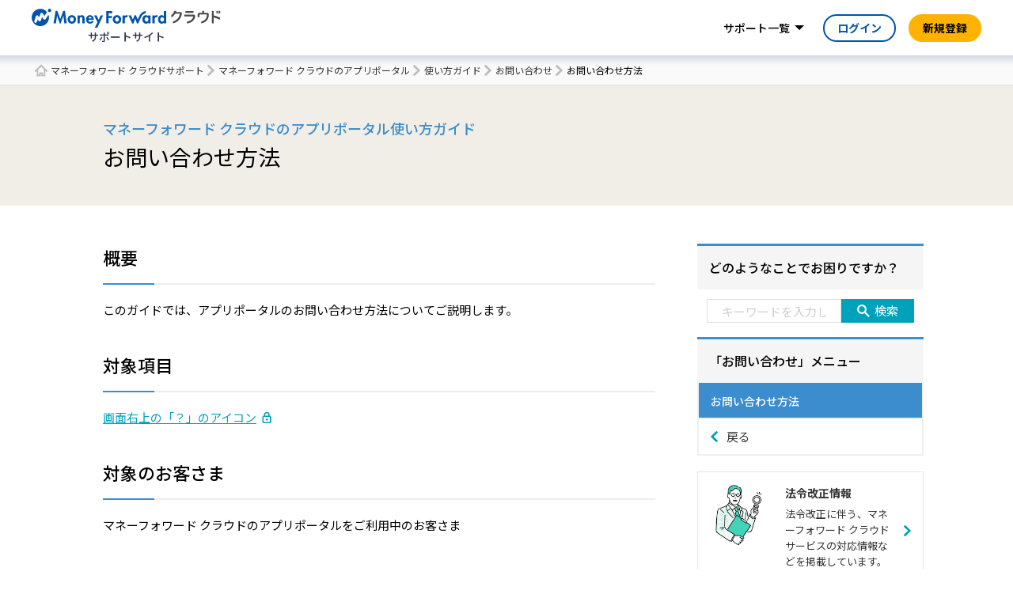

--- FILE ---
content_type: text/html; charset=UTF-8
request_url: https://biz.moneyforward.com/support/app-portal/guide/g006.html
body_size: 22118
content:
<!DOCTYPE html><html lang="ja"><head><meta name="google-site-verification" content="lTFxkOdaXWqnwfFKJPYj6GTHbcywLLtn7fcwjtu4Gr8" /><meta http-equiv="X-UA-Compatible" content="IE=edge"><meta charset="utf-8"><link rel="stylesheet" media="print" onload="this.onload=null;this.media='all';" id="ao_optimized_gfonts" href="https://fonts.googleapis.com/css?family=Noto+Sans+JP:400,500,700%7CNoto+Sans+JP:400,500,700&amp;display=swap"><link rel="preconnect" href="https://fonts.googleapis.com"><link rel="preconnect" href="https://fonts.gstatic.com" crossorigin><link rel="icon" href="https://biz.moneyforward.com/support/app-portal/wp-content/themes/mfc_suport_thema/assets/img/common/favicon.ico" type="image/x-icon"><link rel="apple-touch-icon" href="https://biz.moneyforward.com/support/app-portal/wp-content/themes/mfc_suport_thema/assets/img/common/apple-touch-icon.png" sizes="180x180"><meta name="viewport" content="width=device-width, initial-scale=1, user-scalable=no"> <!--[if lt IE 9]> <script src="https://biz.moneyforward.com/support/app-portal/wp-content/themes/mfc_suport_thema/assets/js/html5.js"></script> <![endif]--><link rel="preconnect" href="https://dev.visualwebsiteoptimizer.com" /> <script type='text/javascript' id='vwoCode'>window._vwo_code || (function() {
var account_id=740981,
version=2.1,
settings_tolerance=2000,
hide_element='body',
hide_element_style = 'opacity:0 !important;filter:alpha(opacity=0) !important;background:none !important;transition:none !important;',
/* DO NOT EDIT BELOW THIS LINE */
f=false,w=window,d=document,v=d.querySelector('#vwoCode'),cK='_vwo_'+account_id+'_settings',cc={};try{var c=JSON.parse(localStorage.getItem('_vwo_'+account_id+'_config'));cc=c&&typeof c==='object'?c:{}}catch(e){}var stT=cc.stT==='session'?w.sessionStorage:w.localStorage;code={nonce:v&&v.nonce,use_existing_jquery:function(){return typeof use_existing_jquery!=='undefined'?use_existing_jquery:undefined},library_tolerance:function(){return typeof library_tolerance!=='undefined'?library_tolerance:undefined},settings_tolerance:function(){return cc.sT||settings_tolerance},hide_element_style:function(){return'{'+(cc.hES||hide_element_style)+'}'},hide_element:function(){if(performance.getEntriesByName('first-contentful-paint')[0]){return''}return typeof cc.hE==='string'?cc.hE:hide_element},getVersion:function(){return version},finish:function(e){if(!f){f=true;var t=d.getElementById('_vis_opt_path_hides');if(t)t.parentNode.removeChild(t);if(e)(new Image).src='https://dev.visualwebsiteoptimizer.com/ee.gif?a='+account_id+e}},finished:function(){return f},addScript:function(e){var t=d.createElement('script');t.type='text/javascript';if(e.src){t.src=e.src}else{t.text=e.text}v&&t.setAttribute('nonce',v.nonce);d.getElementsByTagName('head')[0].appendChild(t)},load:function(e,t){var n=this.getSettings(),i=d.createElement('script'),r=this;t=t||{};if(n){i.textContent=n;d.getElementsByTagName('head')[0].appendChild(i);if(!w.VWO||VWO.caE){stT.removeItem(cK);r.load(e)}}else{var o=new XMLHttpRequest;o.open('GET',e,true);o.withCredentials=!t.dSC;o.responseType=t.responseType||'text';o.onload=function(){if(t.onloadCb){return t.onloadCb(o,e)}if(o.status===200||o.status===304){_vwo_code.addScript({text:o.responseText})}else{_vwo_code.finish('&e=loading_failure:'+e)}};o.onerror=function(){if(t.onerrorCb){return t.onerrorCb(e)}_vwo_code.finish('&e=loading_failure:'+e)};o.send()}},getSettings:function(){try{var e=stT.getItem(cK);if(!e){return}e=JSON.parse(e);if(Date.now()>e.e){stT.removeItem(cK);return}return e.s}catch(e){return}},init:function(){if(d.URL.indexOf('__vwo_disable__')>-1)return;var e=this.settings_tolerance();w._vwo_settings_timer=setTimeout(function(){_vwo_code.finish();stT.removeItem(cK)},e);var t;if(this.hide_element()!=='body'){t=d.createElement('style');var n=this.hide_element(),i=n?n+this.hide_element_style():'',r=d.getElementsByTagName('head')[0];t.setAttribute('id','_vis_opt_path_hides');v&&t.setAttribute('nonce',v.nonce);t.setAttribute('type','text/css');if(t.styleSheet)t.styleSheet.cssText=i;else t.appendChild(d.createTextNode(i));r.appendChild(t)}else{t=d.getElementsByTagName('head')[0];var i=d.createElement('div');i.style.cssText='z-index: 2147483647 !important;position: fixed !important;left: 0 !important;top: 0 !important;width: 100% !important;height: 100% !important;background: white !important;display: block !important;';i.setAttribute('id','_vis_opt_path_hides');i.classList.add('_vis_hide_layer');t.parentNode.insertBefore(i,t.nextSibling)}var o=window._vis_opt_url||d.URL,s='https://dev.visualwebsiteoptimizer.com/j.php?a='+account_id+'&u='+encodeURIComponent(o)+'&vn='+version;if(w.location.search.indexOf('_vwo_xhr')!==-1){this.addScript({src:s})}else{this.load(s+'&x=true')}}};w._vwo_code=code;code.init();})();</script> <script>(function(html){html.className = html.className.replace(/\bno-js\b/,'js')})(document.documentElement);</script> <title>お問い合わせ方法 | マネーフォワード クラウドアプリポータルサポート</title><meta name="description" content="概要 このガイドでは、アプリポータルのお問い合わせ方法についてご説明します。 対象項目 画面右上の「？」のアイ" /><meta name="robots" content="max-image-preview:large" /><link rel="canonical" href="https://biz.moneyforward.com/support/app-portal/guide/g006.html" /><meta name="generator" content="All in One SEO (AIOSEO) 4.9.1.1" /><meta property="og:locale" content="ja_JP" /><meta property="og:site_name" content="マネーフォワード クラウドサポートページ" /><meta property="og:type" content="article" /><meta property="og:title" content="お問い合わせ方法 | マネーフォワード クラウドアプリポータルサポート" /><meta property="og:description" content="概要 このガイドでは、アプリポータルのお問い合わせ方法についてご説明します。 対象項目 画面右上の「？」のアイ" /><meta property="og:url" content="https://biz.moneyforward.com/support/app-portal/guide/g006.html" /><meta property="og:image" content="https://biz.moneyforward.com/support/wp-content/themes/mfc_suport_thema/assets/img/common/ogp.png" /><meta property="og:image:secure_url" content="https://biz.moneyforward.com/support/wp-content/themes/mfc_suport_thema/assets/img/common/ogp.png" /><meta property="article:published_time" content="2022-09-15T08:26:16+00:00" /><meta property="article:modified_time" content="2022-09-15T08:26:16+00:00" /><meta name="twitter:card" content="summary_large_image" /><meta name="twitter:title" content="お問い合わせ方法 | マネーフォワード クラウドアプリポータルサポート" /><meta name="twitter:description" content="概要 このガイドでは、アプリポータルのお問い合わせ方法についてご説明します。 対象項目 画面右上の「？」のアイ" /><meta name="twitter:image" content="https://biz.moneyforward.com/support/wp-content/themes/mfc_suport_thema/assets/img/common/ogp.png" /><link href='https://fonts.gstatic.com' crossorigin='anonymous' rel='preconnect' /><link rel="alternate" type="application/rss+xml" title="アプリポータル &raquo; フィード" href="https://biz.moneyforward.com/support/app-portal/feed" /><link rel="alternate" type="application/rss+xml" title="アプリポータル &raquo; コメントフィード" href="https://biz.moneyforward.com/support/app-portal/comments/feed" /><link rel="alternate" type="application/rss+xml" title="アプリポータル &raquo; お問い合わせ方法 のコメントのフィード" href="https://biz.moneyforward.com/support/app-portal/guide/g006.html/feed" /><link rel="alternate" title="oEmbed (JSON)" type="application/json+oembed" href="https://biz.moneyforward.com/support/app-portal/wp-json/oembed/1.0/embed?url=https%3A%2F%2Fbiz.moneyforward.com%2Fsupport%2Fapp-portal%2Fguide%2Fg006.html" /><link rel="alternate" title="oEmbed (XML)" type="text/xml+oembed" href="https://biz.moneyforward.com/support/app-portal/wp-json/oembed/1.0/embed?url=https%3A%2F%2Fbiz.moneyforward.com%2Fsupport%2Fapp-portal%2Fguide%2Fg006.html&#038;format=xml" /> <!--noptimize--><script id="money-ready">
			window.advanced_ads_ready=function(e,a){a=a||"complete";var d=function(e){return"interactive"===a?"loading"!==e:"complete"===e};d(document.readyState)?e():document.addEventListener("readystatechange",(function(a){d(a.target.readyState)&&e()}),{once:"interactive"===a})},window.advanced_ads_ready_queue=window.advanced_ads_ready_queue||[];		</script>
		<!--/noptimize--><style id='wp-img-auto-sizes-contain-inline-css' type='text/css'>img:is([sizes=auto i],[sizes^="auto," i]){contain-intrinsic-size:3000px 1500px}
/*# sourceURL=wp-img-auto-sizes-contain-inline-css */</style><style id='classic-theme-styles-inline-css' type='text/css'>/*! This file is auto-generated */
.wp-block-button__link{color:#fff;background-color:#32373c;border-radius:9999px;box-shadow:none;text-decoration:none;padding:calc(.667em + 2px) calc(1.333em + 2px);font-size:1.125em}.wp-block-file__button{background:#32373c;color:#fff;text-decoration:none}
/*# sourceURL=/wp-includes/css/classic-themes.min.css */</style><link rel='stylesheet' id='twentyseventeen-style-css' href='https://biz.moneyforward.com/support/app-portal/wp-content/themes/mfc_suport_thema/style.css?ver=6.9' type='text/css' media='all' /><link rel='stylesheet' id='assets-common-css' href='https://biz.moneyforward.com/support/app-portal/wp-content/cache/autoptimize/29/css/autoptimize_single_479d8c72be05e88f117e85b0dfad945e.css?ver=6.9' type='text/css' media='all' /><link rel='stylesheet' id='top-css' href='https://biz.moneyforward.com/support/app-portal/wp-content/cache/autoptimize/29/css/autoptimize_single_28e788a31681d13708bffc92c3b87f20.css?ver=6.9' type='text/css' media='all' /><link rel='stylesheet' id='style-css' href='https://biz.moneyforward.com/support/app-portal/wp-content/cache/autoptimize/29/css/autoptimize_single_b8fac5a1a69430b70e0069c16ee0a052.css?ver=6.9' type='text/css' media='all' /> <script type="text/javascript" src="https://biz.moneyforward.com/support/app-portal/wp-includes/js/jquery/jquery.min.js?ver=3.7.1" id="jquery-core-js"></script> <script defer type="text/javascript" src="https://biz.moneyforward.com/support/app-portal/wp-includes/js/jquery/jquery-migrate.min.js?ver=3.4.1" id="jquery-migrate-js"></script> <script type="text/javascript" id="advanced-ads-advanced-js-js-extra">var advads_options = {"blog_id":"29","privacy":{"enabled":false,"state":"not_needed"}};
//# sourceURL=advanced-ads-advanced-js-js-extra</script> <script defer type="text/javascript" src="https://biz.moneyforward.com/support/app-portal/wp-content/plugins/advanced-ads/public/assets/js/advanced.min.js?ver=1.56.1" id="advanced-ads-advanced-js-js"></script> <script type="text/javascript" id="advanced_ads_pro/visitor_conditions-js-extra">var advanced_ads_pro_visitor_conditions = {"referrer_cookie_name":"advanced_ads_pro_visitor_referrer","referrer_exdays":"365","page_impr_cookie_name":"advanced_ads_page_impressions","page_impr_exdays":"3650"};
//# sourceURL=advanced_ads_pro%2Fvisitor_conditions-js-extra</script> <script defer type="text/javascript" src="https://biz.moneyforward.com/support/app-portal/wp-content/plugins/advanced-ads-pro/modules/advanced-visitor-conditions/inc/conditions.min.js?ver=2.28.2" id="advanced_ads_pro/visitor_conditions-js"></script> <link rel="https://api.w.org/" href="https://biz.moneyforward.com/support/app-portal/wp-json/" /><link rel="alternate" title="JSON" type="application/json" href="https://biz.moneyforward.com/support/app-portal/wp-json/wp/v2/posts/103" /><link rel="EditURI" type="application/rsd+xml" title="RSD" href="https://biz.moneyforward.com/support/app-portal/xmlrpc.php?rsd" /><meta name="generator" content="WordPress 6.9" /><link rel='shortlink' href='https://biz.moneyforward.com/support/app-portal/?p=103' /><meta name="generator" content="Redux 4.5.9" /><script>advads_items = { conditions: {}, display_callbacks: {}, display_effect_callbacks: {}, hide_callbacks: {}, backgrounds: {}, effect_durations: {}, close_functions: {}, showed: [] };</script><style type="text/css" id="money-layer-custom-css"></style><script type="text/javascript">var advadsCfpQueue = [];
		var advadsCfpAd = function( adID ){
			if ( 'undefined' == typeof advadsProCfp ) { advadsCfpQueue.push( adID ) } else { advadsProCfp.addElement( adID ) }
		};</script>  <script>(function(w,d,s,l,i){w[l]=w[l]||[];w[l].push({'gtm.start':
    new Date().getTime(),event:'gtm.js'});var f=d.getElementsByTagName(s)[0],
    j=d.createElement(s),dl=l!='dataLayer'?'&l='+l:'';j.async=true;j.src=
    'https://www.googletagmanager.com/gtm.js?id='+i+dl;f.parentNode.insertBefore(j,f);
    })(window,document,'script','dataLayer','GTM-MSM3QVZ');</script> <link rel="pingback" href="https://biz.moneyforward.com/support/app-portal/xmlrpc.php"> <script type="application/ld+json">{"@context":"https://schema.org","@type":"BreadcrumbList","itemListElement":[{"@type":"ListItem","position":1,"name":"マネーフォワード クラウドサポート","item":"https://biz.moneyforward.com/support/"},{"@type":"ListItem","position":2,"name":"マネーフォワード クラウドのアプリポータル","item":"https://biz.moneyforward.com/support/app-portal"},{"@type":"ListItem","position":3,"name":"使い方ガイド","item":"https://biz.moneyforward.com/support/app-portal/guide"},{"@type":"ListItem","position":4,"name":"お問い合わせ","item":"https://biz.moneyforward.com/support/app-portal/guide/contact"},{"@type":"ListItem","position":5,"name":"お問い合わせ方法"}]}</script> <script type="application/ld+json">{"@context":"https://schema.org","@type":"WebSite","url":"https://biz.moneyforward.com/","name":"マネーフォワード クラウド","alternateName":"バックオフィスの業務効率化なら「マネーフォワード クラウド」","description":"1ヶ月無料で使える「会計事務所が顧問先に勧めたいクラウド会計ソフトNo.1」のマネーフォワードクラウド。自動アップデートで軽減税率や働き方改革にも対応。個人事業主の確定申告から中小企業バックオフィスの経理労務業務まで、自動化で業務効率アップ。","mainEntityOfPage":{"@type":"Article","url":"https://biz.moneyforward.com/support/app-portal/guide/g006.html","headline":"お問い合わせ方法","description":"概要このガイドでは、アプリポータルのお問い合わせ方法についてご説明します。対象項目画面右上の「？」のアイコン対象のお客さまマネーフォワードクラウドのアプリポータルをご利用中のお客さま目次お問い合わせ…","inLanguage":"ja","image":{"@type":"ImageObject","url":"https://biz.moneyforward.com/support/app-portal/wp-content/themes/mfc_suport_thema/inc/structured-data/img/default.png"},"author":{"@type":"Person","name":"マネーフォワード クラウド サポートサイト"},"dateModified":"2022-09-15T17:26:16+09:00"},"publisher":{"@type":"Organization","url":"https://corp.moneyforward.com/","name":"株式会社マネーフォワード","founder":"辻 庸介","foundingDate":"2012-05","address":{"@type":"PostalAddress","addressCountry":"JP","postalCode":"108-0023","addressRegion":"東京都","addressLocality":"港区","streetAddress":"芝浦3-1-21 msb Tamachi 田町ステーションタワーS 21F"},"logo":{"@type":"ImageObject","url":"https://corp.moneyforward.com/assets/common/img/logo.png"}}}</script> <style id='global-styles-inline-css' type='text/css'>:root{--wp--preset--aspect-ratio--square: 1;--wp--preset--aspect-ratio--4-3: 4/3;--wp--preset--aspect-ratio--3-4: 3/4;--wp--preset--aspect-ratio--3-2: 3/2;--wp--preset--aspect-ratio--2-3: 2/3;--wp--preset--aspect-ratio--16-9: 16/9;--wp--preset--aspect-ratio--9-16: 9/16;--wp--preset--color--black: #000000;--wp--preset--color--cyan-bluish-gray: #abb8c3;--wp--preset--color--white: #ffffff;--wp--preset--color--pale-pink: #f78da7;--wp--preset--color--vivid-red: #cf2e2e;--wp--preset--color--luminous-vivid-orange: #ff6900;--wp--preset--color--luminous-vivid-amber: #fcb900;--wp--preset--color--light-green-cyan: #7bdcb5;--wp--preset--color--vivid-green-cyan: #00d084;--wp--preset--color--pale-cyan-blue: #8ed1fc;--wp--preset--color--vivid-cyan-blue: #0693e3;--wp--preset--color--vivid-purple: #9b51e0;--wp--preset--gradient--vivid-cyan-blue-to-vivid-purple: linear-gradient(135deg,rgb(6,147,227) 0%,rgb(155,81,224) 100%);--wp--preset--gradient--light-green-cyan-to-vivid-green-cyan: linear-gradient(135deg,rgb(122,220,180) 0%,rgb(0,208,130) 100%);--wp--preset--gradient--luminous-vivid-amber-to-luminous-vivid-orange: linear-gradient(135deg,rgb(252,185,0) 0%,rgb(255,105,0) 100%);--wp--preset--gradient--luminous-vivid-orange-to-vivid-red: linear-gradient(135deg,rgb(255,105,0) 0%,rgb(207,46,46) 100%);--wp--preset--gradient--very-light-gray-to-cyan-bluish-gray: linear-gradient(135deg,rgb(238,238,238) 0%,rgb(169,184,195) 100%);--wp--preset--gradient--cool-to-warm-spectrum: linear-gradient(135deg,rgb(74,234,220) 0%,rgb(151,120,209) 20%,rgb(207,42,186) 40%,rgb(238,44,130) 60%,rgb(251,105,98) 80%,rgb(254,248,76) 100%);--wp--preset--gradient--blush-light-purple: linear-gradient(135deg,rgb(255,206,236) 0%,rgb(152,150,240) 100%);--wp--preset--gradient--blush-bordeaux: linear-gradient(135deg,rgb(254,205,165) 0%,rgb(254,45,45) 50%,rgb(107,0,62) 100%);--wp--preset--gradient--luminous-dusk: linear-gradient(135deg,rgb(255,203,112) 0%,rgb(199,81,192) 50%,rgb(65,88,208) 100%);--wp--preset--gradient--pale-ocean: linear-gradient(135deg,rgb(255,245,203) 0%,rgb(182,227,212) 50%,rgb(51,167,181) 100%);--wp--preset--gradient--electric-grass: linear-gradient(135deg,rgb(202,248,128) 0%,rgb(113,206,126) 100%);--wp--preset--gradient--midnight: linear-gradient(135deg,rgb(2,3,129) 0%,rgb(40,116,252) 100%);--wp--preset--font-size--small: 13px;--wp--preset--font-size--medium: 20px;--wp--preset--font-size--large: 36px;--wp--preset--font-size--x-large: 42px;--wp--preset--spacing--20: 0.44rem;--wp--preset--spacing--30: 0.67rem;--wp--preset--spacing--40: 1rem;--wp--preset--spacing--50: 1.5rem;--wp--preset--spacing--60: 2.25rem;--wp--preset--spacing--70: 3.38rem;--wp--preset--spacing--80: 5.06rem;--wp--preset--shadow--natural: 6px 6px 9px rgba(0, 0, 0, 0.2);--wp--preset--shadow--deep: 12px 12px 50px rgba(0, 0, 0, 0.4);--wp--preset--shadow--sharp: 6px 6px 0px rgba(0, 0, 0, 0.2);--wp--preset--shadow--outlined: 6px 6px 0px -3px rgb(255, 255, 255), 6px 6px rgb(0, 0, 0);--wp--preset--shadow--crisp: 6px 6px 0px rgb(0, 0, 0);}:where(.is-layout-flex){gap: 0.5em;}:where(.is-layout-grid){gap: 0.5em;}body .is-layout-flex{display: flex;}.is-layout-flex{flex-wrap: wrap;align-items: center;}.is-layout-flex > :is(*, div){margin: 0;}body .is-layout-grid{display: grid;}.is-layout-grid > :is(*, div){margin: 0;}:where(.wp-block-columns.is-layout-flex){gap: 2em;}:where(.wp-block-columns.is-layout-grid){gap: 2em;}:where(.wp-block-post-template.is-layout-flex){gap: 1.25em;}:where(.wp-block-post-template.is-layout-grid){gap: 1.25em;}.has-black-color{color: var(--wp--preset--color--black) !important;}.has-cyan-bluish-gray-color{color: var(--wp--preset--color--cyan-bluish-gray) !important;}.has-white-color{color: var(--wp--preset--color--white) !important;}.has-pale-pink-color{color: var(--wp--preset--color--pale-pink) !important;}.has-vivid-red-color{color: var(--wp--preset--color--vivid-red) !important;}.has-luminous-vivid-orange-color{color: var(--wp--preset--color--luminous-vivid-orange) !important;}.has-luminous-vivid-amber-color{color: var(--wp--preset--color--luminous-vivid-amber) !important;}.has-light-green-cyan-color{color: var(--wp--preset--color--light-green-cyan) !important;}.has-vivid-green-cyan-color{color: var(--wp--preset--color--vivid-green-cyan) !important;}.has-pale-cyan-blue-color{color: var(--wp--preset--color--pale-cyan-blue) !important;}.has-vivid-cyan-blue-color{color: var(--wp--preset--color--vivid-cyan-blue) !important;}.has-vivid-purple-color{color: var(--wp--preset--color--vivid-purple) !important;}.has-black-background-color{background-color: var(--wp--preset--color--black) !important;}.has-cyan-bluish-gray-background-color{background-color: var(--wp--preset--color--cyan-bluish-gray) !important;}.has-white-background-color{background-color: var(--wp--preset--color--white) !important;}.has-pale-pink-background-color{background-color: var(--wp--preset--color--pale-pink) !important;}.has-vivid-red-background-color{background-color: var(--wp--preset--color--vivid-red) !important;}.has-luminous-vivid-orange-background-color{background-color: var(--wp--preset--color--luminous-vivid-orange) !important;}.has-luminous-vivid-amber-background-color{background-color: var(--wp--preset--color--luminous-vivid-amber) !important;}.has-light-green-cyan-background-color{background-color: var(--wp--preset--color--light-green-cyan) !important;}.has-vivid-green-cyan-background-color{background-color: var(--wp--preset--color--vivid-green-cyan) !important;}.has-pale-cyan-blue-background-color{background-color: var(--wp--preset--color--pale-cyan-blue) !important;}.has-vivid-cyan-blue-background-color{background-color: var(--wp--preset--color--vivid-cyan-blue) !important;}.has-vivid-purple-background-color{background-color: var(--wp--preset--color--vivid-purple) !important;}.has-black-border-color{border-color: var(--wp--preset--color--black) !important;}.has-cyan-bluish-gray-border-color{border-color: var(--wp--preset--color--cyan-bluish-gray) !important;}.has-white-border-color{border-color: var(--wp--preset--color--white) !important;}.has-pale-pink-border-color{border-color: var(--wp--preset--color--pale-pink) !important;}.has-vivid-red-border-color{border-color: var(--wp--preset--color--vivid-red) !important;}.has-luminous-vivid-orange-border-color{border-color: var(--wp--preset--color--luminous-vivid-orange) !important;}.has-luminous-vivid-amber-border-color{border-color: var(--wp--preset--color--luminous-vivid-amber) !important;}.has-light-green-cyan-border-color{border-color: var(--wp--preset--color--light-green-cyan) !important;}.has-vivid-green-cyan-border-color{border-color: var(--wp--preset--color--vivid-green-cyan) !important;}.has-pale-cyan-blue-border-color{border-color: var(--wp--preset--color--pale-cyan-blue) !important;}.has-vivid-cyan-blue-border-color{border-color: var(--wp--preset--color--vivid-cyan-blue) !important;}.has-vivid-purple-border-color{border-color: var(--wp--preset--color--vivid-purple) !important;}.has-vivid-cyan-blue-to-vivid-purple-gradient-background{background: var(--wp--preset--gradient--vivid-cyan-blue-to-vivid-purple) !important;}.has-light-green-cyan-to-vivid-green-cyan-gradient-background{background: var(--wp--preset--gradient--light-green-cyan-to-vivid-green-cyan) !important;}.has-luminous-vivid-amber-to-luminous-vivid-orange-gradient-background{background: var(--wp--preset--gradient--luminous-vivid-amber-to-luminous-vivid-orange) !important;}.has-luminous-vivid-orange-to-vivid-red-gradient-background{background: var(--wp--preset--gradient--luminous-vivid-orange-to-vivid-red) !important;}.has-very-light-gray-to-cyan-bluish-gray-gradient-background{background: var(--wp--preset--gradient--very-light-gray-to-cyan-bluish-gray) !important;}.has-cool-to-warm-spectrum-gradient-background{background: var(--wp--preset--gradient--cool-to-warm-spectrum) !important;}.has-blush-light-purple-gradient-background{background: var(--wp--preset--gradient--blush-light-purple) !important;}.has-blush-bordeaux-gradient-background{background: var(--wp--preset--gradient--blush-bordeaux) !important;}.has-luminous-dusk-gradient-background{background: var(--wp--preset--gradient--luminous-dusk) !important;}.has-pale-ocean-gradient-background{background: var(--wp--preset--gradient--pale-ocean) !important;}.has-electric-grass-gradient-background{background: var(--wp--preset--gradient--electric-grass) !important;}.has-midnight-gradient-background{background: var(--wp--preset--gradient--midnight) !important;}.has-small-font-size{font-size: var(--wp--preset--font-size--small) !important;}.has-medium-font-size{font-size: var(--wp--preset--font-size--medium) !important;}.has-large-font-size{font-size: var(--wp--preset--font-size--large) !important;}.has-x-large-font-size{font-size: var(--wp--preset--font-size--x-large) !important;}
/*# sourceURL=global-styles-inline-css */</style></head><body id="app-portal"> <noscript><iframe src="https://www.googletagmanager.com/ns.html?id=GTM-MSM3QVZ"
 height="0" width="0" style="display:none;visibility:hidden"></iframe></noscript><div id="wrapper"><div class="app-intersection-target js-intersection-target"></div><header class="app-header-contents js-header-container is-no-scroll"><div class="app-header-logo-container"> <a href="https://biz.moneyforward.com/support/" class="header-logo"> <img alt="クラウド会計ソフトなら「マネーフォワード クラウド」" class="app-header-logo" src="https://biz.moneyforward.com/pr/assets/images/materials/logo_mfc.svg" width="215" height="22"><p class="header-logo__site-name">サポートサイト</p> </a><div class="app-header-controller-container"> <a class="app-header-primary-button-for-sp" href="https://erp.moneyforward.com/registration/new?provider=support&provider_info=cv.g006.html.part.header">新規登録</a> <button class="app-header-sp-menu js-collapse-trigger" data-target="js-sp-service-menu" type="button"><img alt="ナビゲーションを開く" class="sp-menu-icon-open" src="https://biz.moneyforward.com/pr/assets/images/icon/icon_sp_menu_open.svg" width="24" height="24" /><img alt="ナビゲーションを閉じる" loading="lazy" class="sp-menu-icon-close" src="https://biz.moneyforward.com/pr/assets/images/icon/icon_sp_menu_close.svg" width="24" height="24" /></button></div></div><nav class="app-header-nav-container" id="js-sp-service-menu"><ul class="app-header-right-side-menu"><li class="app-header-right-side-menu-list app-header-service-list"> <a class="app-header-link app-header-dropdown-toggle js-dropdown-toggle " data-target="js-header-service-list-menu" href="#js-header-service-list-menu">サポート一覧</a><div class="app-dropdown-menu app-header-service-list-menu" id="js-header-service-list-menu"><ul><li> <a class="app-header-service-link app-header-service-home-link" href="https://biz.moneyforward.com/support/"><img alt="" role="presentation" loading="lazy" src="https://biz.moneyforward.com/pr/assets/images/icon/icon_home.svg" width="24" height="24" /><span class="mf-ml8">マネーフォワード クラウドサポート</span></a><ul class="app-header-service-category-list"><li> <span class="app-header-service-category">経理・確定申告</span><ul class="app-header-service-link-list"><li><a class="app-header-service-link" href="https://biz.moneyforward.com/support/account/">クラウド会計</a></li><li><a class="app-header-service-link" href="https://biz.moneyforward.com/support/ac-plus/">クラウド会計Plus</a></li><li><a class="app-header-service-link" href="https://biz.moneyforward.com/support/tax-return/">クラウド確定申告</a></li><li><a class="app-header-service-link" href="https://biz.moneyforward.com/support/ca-app/">クラウド確定申告アプリ</a></li><li><a class="app-header-service-link" href="https://biz.moneyforward.com/support/invoice/">クラウド請求書</a></li><li><a class="app-header-service-link" href="https://biz.moneyforward.com/support/receivable/">クラウド請求書Plus</a></li><li><a class="app-header-service-link" href="https://biz.moneyforward.com/support/receivable-management/">クラウド債権管理</a></li><li><a class="app-header-service-link" href="https://biz.moneyforward.com/support/expense/">クラウド経費</a></li><li><a class="app-header-service-link" href="https://biz.moneyforward.com/support/payable/">クラウド債務支払</a></li><li><a class="app-header-service-link" href="https://biz.moneyforward.com/support/send-invoice/">クラウドインボイス 送付プラン</a></li><li><a class="app-header-service-link" href="https://biz.moneyforward.com/support/payable-invoice/">クラウドインボイス 受領プラン</a></li><li><a class="app-header-service-link" href="https://biz.moneyforward.com/support/fixed-assets/">クラウド固定資産</a></li><li><a class="app-header-service-link" href="https://biz.moneyforward.com/support/project-cost/">クラウド個別原価</a></li><li><a class="app-header-service-link" href="https://biz.moneyforward.com/support/consolidated-accounting/">クラウド連結会計</a></li><li><a class="app-header-service-link" href="https://biz.moneyforward.com/support/lease-accounting/">クラウドリース会計</a></li><li><a class="app-header-service-link" href="https://biz.moneyforward.com/support/box/">クラウドBox</a></li></ul></li><li> <span class="app-header-service-category">人事労務</span><ul class="app-header-service-link-list"><li><a class="app-header-service-link" href="https://biz.moneyforward.com/support/employee/">クラウド人事管理</a></li><li><a class="app-header-service-link" href="https://biz.moneyforward.com/support/attendance/">クラウド勤怠</a></li><li><a class="app-header-service-link" href="https://biz.moneyforward.com/support/payroll/">クラウド給与</a></li><li><a class="app-header-service-link" href="https://biz.moneyforward.com/support/tax-adjustment/">クラウド年末調整</a></li><li><a class="app-header-service-link" href="https://biz.moneyforward.com/support/social-insurance/">クラウド社会保険</a></li><li><a class="app-header-service-link" href="https://biz.moneyforward.com/support/mynumber/">クラウドマイナンバー</a></li></ul></li><li> <span class="app-header-service-category">その他</span><ul class="app-header-service-link-list"><li><a class="app-header-service-link" href="https://biz.moneyforward.com/support/contract/">クラウド契約</a></li><li><a class="app-header-service-link" href="https://biz.moneyforward.com/support/establish/">クラウド会社設立</a></li><li><a class="app-header-service-link" href="https://biz.moneyforward.com/support/starting-business/">クラウド開業届</a></li><li><a class="app-header-service-link" href="https://biz.moneyforward.com/support/ekyc/">マネーフォワード 本人確認</a></li><li><a class="app-header-service-link" href="https://biz.moneyforward.com/support/biz-pay/">マネーフォワード Pay for Business</a></li><li><a class="app-header-service-link" href="https://biz.moneyforward.com/support/invoice-card-pay/">クラウド請求書カード払い</a></li><li><a class="app-header-service-link" href="https://biz.moneyforward.com/support/partner/">クラウドパートナー</a></li><li><a class="app-header-service-link" href="https://biz.moneyforward.com/support/biz-admin/">管理コンソール</a></li><li><a class="app-header-service-link" href="https://biz.moneyforward.com/support/master/">従業員と組織</a></li><li><a class="app-header-service-link" href="https://biz.moneyforward.com/support/mypage/">マイページ</a></li><li><a class="app-header-service-link" href="https://biz.moneyforward.com/support/app-portal/">アプリポータル</a></li><li><a class="app-header-service-link" href="https://biz.moneyforward.com/support/plan/">料金・プラン管理</a></li><li><a class="app-header-service-link" href="https://biz.moneyforward.com/support/top/">サービス全般</a></li><li><a target="_blank" rel="noopener" class="app-header-service-link" href="https://biz.moneyforward.com/mfc-partner/">税理士・社労士のみなさまへ</a></li></ul></li></ul></li></ul></div></li><li class="app-header-primary-button-container"><a class="app-header-primary-button" href="https://erp.moneyforward.com/registration/new?provider=support&provider_info=cv.g006.html.part.header">新規登録</a><li class="app-header-login-button-container"><a class="app-header-login-button" href="https://erp.moneyforward.com/session/new?provider=support&provider_info=cv.g006.html.part.header">ログイン</a></li></ul></nav></header><nav id="breadcrumbs"><div class="container"><ol><li> <a href="https://biz.moneyforward.com/support/">マネーフォワード クラウドサポート</a></li><li> <a href="https://biz.moneyforward.com/support/app-portal">マネーフォワード クラウドのアプリポータル</a></li><li> <a href="https://biz.moneyforward.com/support/app-portal/guide">使い方ガイド</a></li><li> <a href="https://biz.moneyforward.com/support/app-portal/guide/contact">お問い合わせ</a></li><li> お問い合わせ方法</li></ol></div></nav><div id="pageTitle"><div class="container"><div class="subTitle">マネーフォワード クラウドのアプリポータル使い方ガイド</div><h1>お問い合わせ方法</h1></div></div><div id="main"><div class="container"><div class="modColumnsLayout"><div class="body"><main><div id="detail"><h2>概要</h2><p>このガイドでは、アプリポータルのお問い合わせ方法についてご説明します。</p><h2>対象項目</h2><p><a class="key" href="https://app-portal.moneyforward.com" target="_blank" rel="noopener">画面右上の「？」のアイコン</a></p><h2>対象のお客さま</h2><p>マネーフォワード クラウドのアプリポータルをご利用中のお客さま</p><h2>目次</h2><ul><li><a href="#ttl01">お問い合わせ方法</a></li><li><a href="#ttl02">対応窓口</a></li></ul><h2 id="ttl01">お問い合わせ方法</h2><ol><li>画面右上の「？」をクリックし、「お問い合わせフォーム」を選択します。<br /> <a href="https://wordpress04-uploads.moneyforward.com/wp-content/uploads/sites/29/2022/09/20220905_001.png" rel="noopener" target="_blank"><img decoding="async" src="https://wordpress04-uploads.moneyforward.com/wp-content/uploads/sites/29/2022/09/20220905_001.png" alt="お問い合わせ" /></a></li><li>表示された「リクエストを送信」画面で質問内容を入力し、「送信」をクリックします。<br /> <a href="https://wordpress04-uploads.moneyforward.com/wp-content/uploads/sites/29/2022/09/20220905_002.png" rel="noopener" target="_blank"><img decoding="async" src="https://wordpress04-uploads.moneyforward.com/wp-content/uploads/sites/29/2022/09/20220905_002.png" alt="送信" /></a></li><li>「リクエストは正しく送信されました。」と表示されたら、お問い合わせは完了です。回答までしばらくお待ちください。<br /> <a href="https://wordpress04-uploads.moneyforward.com/wp-content/uploads/sites/29/2022/09/20220905_003.png" rel="noopener" target="_blank"><img decoding="async" src="https://wordpress04-uploads.moneyforward.com/wp-content/uploads/sites/29/2022/09/20220905_003.png" alt="" /></a></li></ol><h2 id="ttl02">対応窓口</h2><p>お問い合わせはメールでのみ受け付けています。</p><table><tbody><tr><th>チャット</th><th>電話</th><th>メール</th></tr><tr><td>✕</td><td>✕</td><td>◯</td></tr></tbody></table><div class="release-date">更新日：2022年09月15日</div><div class="disclaimer"><p>※本サポートサイトは、マネーフォワード クラウドの操作方法等の案内を目的としており、法律的またはその他アドバイスの提供を目的としたものではありません。当社は本サイトに記載している内容の正確性・妥当性の確保に努めておりますが、実際のご利用にあたっては、個別の事情を適宜専門家に相談するなど、ご自身の判断でご利用ください。</p></div></div><section><div class="marginSection"><div class="modBlockEnquete"><div class="inner"><div class="page01"><div class="title">このページで、お客さまの疑問は解決しましたか？</div><ul class="checkList"><li><div class="modBtn02 modBtn02_type02"><a href="#" value="0">解決した</a></div></li><li><div class="modBtn02 modBtn02_type02"><a href="#" value="1">解決できたが、わかりにくかった</a></div></li><li><div class="modBtn02 modBtn02_type02"><a href="#" value="2">解決できなかった</a></div></li><li><div class="modBtn02 modBtn02_type02"><a href="#" value="3">探していた回答と異なっていた</a></div></li></ul></div><div class="page02"><form id="survey_form" action="https://biz.moneyforward.com/support/outputcsv"><div class="title">このページで、お客さまの疑問は解決しましたか？</div><div class="text"><textarea name="free_word" rows="5" cols="50" id="" placeholder="ここに文字を入力してください。"></textarea><input type="hidden" name="blog_name" value="アプリポータル"> <input type="hidden" name="post_id" value="103"> <input type="hidden" name="title" value="お問い合わせ方法"> <input type="hidden" name="url" value="https://biz.moneyforward.com/support/app-portal/guide/g006.html"> <input type="hidden" name="evaluation" id="evaluation" value=""></div><div class="modBtn01 modBtn01_center"> <button type="submit" class="modBtn01_color_blue">送信する</button></div><ul class="caption modListIndent01"><li>※お寄せいただいた内容に対する個別の返信はいたしませんので、何卒ご了承下さい。</li><li>※上記フォームには評価に対する理由のみをご入力ください。誤った情報を入力されたことにより生じたいかなる損害においても、当サイトは一切の責任を負いません。</li></ul></form></div><div class="page03"><div class="title">評価をご入力いただき、ご協力ありがとうございました。</div><p class="txt">頂いた内容は、当サイトのコンテンツの内容改善のためにのみ使用いたします。</p><div class="logo"><img src="https://biz.moneyforward.com/support/app-portal/wp-content/themes/mfc_suport_thema/assets/img/common/logoCloudSupport.png" alt=""></div></div></div></div></div></section><section><div class="marginSection"><div class="modBlockContact"><h2 class="title">お問い合わせをご希望のお客さまへ</h2><p>操作方法に関するお問い合わせ、製品の導入検討のお問い合わせなど、お客さまの疑問にお答えする各種サポート・サービスについてご案内します。</p><div class="modBtn02 modBtn02_center"> <a href="https://biz.moneyforward.com/support/app-portal/contact/">お問い合わせ窓口のご案内</a></div></div></div></section><section> <a href="https://biz.moneyforward.com/library/692/?provider=support&provider_info=cv.g006.html.part.cta-bottom" target="_blank" rel="noopener"> <img src="https://biz.moneyforward.com/support/app-portal/wp-content/themes/mfc_suport_thema/assets/img/account/pageBottomCTA.png" alt="利用プランまるわかりガイド" width="698" height="214"> </a></section><section><div class="marginSection"><h2 class="modTitle01">よく見られているガイド</h2><ul class="modList01 modList01_large"><li><a href="https://biz.moneyforward.com/support/app-portal/guide/g001.html">「アプリポータル」の利用開始方法</a></li></ul></div></section><div class="sp_visible"><section><div class="marginSection"><h2 class="modTitle01"><label for="keyword-field">どのようなことでお困りですか？</label></h2><div class="modBlockSearch"><div class="inner"><form id="search_form" method="post" action="https://biz.moneyforward.com/support/search"><div class="search"><div class="keyword"> <input type="text" name="search_text" id="search_text" placeholder="キーワードを入力してください" aria-label="キーワードを入力してください" value=""> <input type="hidden" name="search_blog" value="app-portal"></div><div class="btn"> <button><span>検索</span></button></div></div></form><div class="foot"><p class="title">よく検索されるキーワード：</p><ul class="modList01"><li><a class="search_keyword" href="#">利用開始</a></li></ul></div></div></div></div></section></div></main></div><aside class="side"><section><div class="modBlockSideMenu"><h2 class="title"><label for="keyword-field">どのようなことでお困りですか？</label></h2><div class="searchSideBar"><div class="inner"><form id="search_form" method="post" action="https://biz.moneyforward.com/support/search"><div class="search"><div class="keyword"> <input type="text" name="search_text" id="search_text" placeholder="キーワードを入力してください" aria-label="キーワードを入力してください" value=""> <input type="hidden" name="search_blog" value="app-portal"></div><div class="btn"> <button><span>検索</span></button></div></div></form></div></div></div></section><section><div class="modBlockSideMenu modBlockSideMenu_type03"><h2 class="title">「お問い合わせ」メニュー</h2><div class="inner"><ul><li class="active"> <a href="https://biz.moneyforward.com/support/app-portal/guide/g006.html">お問い合わせ方法</a></li></ul></div><div class="foot"> <a href="https://biz.moneyforward.com/support/app-portal/guide/contact">戻る</a></div></div></section><div class="modBlock02"> <a href="https://biz.moneyforward.com/support/news/law"> <span class="thumb"><img src="https://biz.moneyforward.com/support/app-portal/wp-content/themes/mfc_suport_thema/assets/img/top/imgKanren02.png" alt="" width="78" height="78"></span><dl class="body"><dt class="title">法令改正情報</dt><dd class="text">法令改正に伴う、マネーフォワード クラウドサービスの対応情報などを掲載しています。</dd></dl> </a></div><section><h2 class="modTitle01">重要なお知らせ</h2><div class="modDl01"><dl><dt>2025年11月18日</dt><dd><a href="https://biz.moneyforward.com/support/app-portal/news/20251118.html">利用規約変更のお知らせ（改定日：2025年11月24日）</a></dd><dt>2025年05月22日</dt><dd><a href="https://biz.moneyforward.com/support/app-portal/news/20250522.html">お問い合わせフォームのデザインを変更しました</a></dd><dt>2025年05月02日</dt><dd><a href="https://biz.moneyforward.com/support/app-portal/news/20250502.html">定期メンテナンスの実施時間変更のお知らせ（適用開始日：2025年6月3日）</a></dd></dl><div class="botttom"> <a href="https://biz.moneyforward.com/support/app-portal/news/important">一覧</a></div></div></section><section><h2 class="modTitle01">メンテナンス・窓口営業のお知らせ</h2><div class="modDl01"><dl><dt>2025年12月05日</dt><dd><a href="https://biz.moneyforward.com/support/app-portal/news/20251205.html">社内研修に伴うコンタクトセンター休業のお知らせ（休業日：2025年12月19日）</a></dd><dt>2025年12月01日</dt><dd><a href="https://biz.moneyforward.com/support/app-portal/news/20251201.html">年末年始のお問い合わせについて</a></dd></dl><div class="botttom"> <a href="https://biz.moneyforward.com/support/app-portal/news/operation">一覧</a></div></div></section><section><div class="modDl02"><dl><dt> <span class="title">定期メンテナンス情報</span> <span class="caption">毎週火曜　午前1:00～5:00</span></dt><dd>サービスの安定性向上・拡充のため、上記の時間帯に定期メンテナンスを実施する場合があります。メンテナンス中は、マネーフォワード クラウドのサービスを利用することはできません。</dd><dd>なお、祝日や年末年始等でシステムメンテナンスの曜日や日時が変更となる場合や、メンテナンス時間が前後する場合があります。<br>メンテナンスに関する最新情報は<a href="https://biz.moneyforward.com/support/news/operation">こちら</a>をご確認ください。</dd></dl></div></section><section id="fixed-sidebar" class="sidebar-widget fixed-sidebar"></section></aside></div></div></div><footer id="footer"><div class="btnPageTop"> <a href="#wrapper"><img src="https://biz.moneyforward.com/support/app-portal/wp-content/themes/mfc_suport_thema/assets/img/common/btnPageTop.png" alt=""></a></div><div class="sitemap"><div class="container"><nav><ul class="sitemapList"><li><dl><dt><a href="https://biz.moneyforward.com/support/account/">クラウド会計</a></dt><dd><ul><li><a href="https://biz.moneyforward.com/support/account/faq/">よくあるご質問(FAQ)</a></li><li><a href="https://biz.moneyforward.com/support/account/guide/">使い方ガイド</a></li><li><a href="https://biz.moneyforward.com/support/account/news/">新着情報・お知らせ</a></li><li><a href="https://biz.moneyforward.com/agreement" target="_blank" class="iconBlank">利用規約</a></li><li><a href="https://biz.moneyforward.com/accounting/feature" target="_blank" class="iconBlank">サービス機能紹介</a></li></ul></dd></dl></li><li><dl><dt><a href="https://biz.moneyforward.com/support/ac-plus/">クラウド会計Plus</a></dt><dd><ul><li><a href="https://biz.moneyforward.com/support/ac-plus/faq/">よくあるご質問(FAQ)</a></li><li><a href="https://biz.moneyforward.com/support/ac-plus/guide/">使い方ガイド</a></li><li><a href="https://biz.moneyforward.com/support/ac-plus/news/">新着情報・お知らせ</a></li><li><a href="https://biz.moneyforward.com/words/" target="_blank" class="iconBlank">会計用語集</a></li><li><a href="https://biz.moneyforward.com/agreement" target="_blank" class="iconBlank">利用規約</a></li><li><a href="https://biz.moneyforward.com/accounting_plus" target="_blank" class="iconBlank">サービス機能紹介</a></li></ul></dd></dl></li><li><dl><dt><a href="https://biz.moneyforward.com/support/tax-return/">クラウド確定申告</a></dt><dd><ul><li><a href="https://biz.moneyforward.com/support/tax-return/faq/">よくあるご質問(FAQ)</a></li><li><a href="https://biz.moneyforward.com/support/tax-return/guide/">使い方ガイド</a></li><li><a href="https://biz.moneyforward.com/support/tax-return/tax-return-guide/">確定申告ガイド</a></li><li><a href="https://biz.moneyforward.com/support/tax-return/news/">新着情報・お知らせ</a></li><li><a href="https://biz.moneyforward.com/agreement" target="_blank" class="iconBlank">利用規約</a></li><li><a href="https://biz.moneyforward.com/tax_return/feature" target="_blank" class="iconBlank">サービス機能紹介</a></li></ul></dd></dl></li><li><dl><dt><a href="https://biz.moneyforward.com/support/ca-app/">クラウド確定申告アプリ</a></dt><dd><ul><li><a href="https://biz.moneyforward.com/support/ca-app/faq/">よくあるご質問(FAQ)</a></li><li><a href="https://biz.moneyforward.com/support/ca-app/guide/">使い方ガイド</a></li><li><a href="https://biz.moneyforward.com/support/ca-app/news/">新着情報・お知らせ</a></li><li><a href="https://biz.moneyforward.com/agreement" target="_blank" class="iconBlank">利用規約</a></li><li><a href="https://biz.moneyforward.com/tax_return/app" target="_blank" class="iconBlank">サービス機能紹介</a></li></ul></dd></dl></li><li><dl><dt><a href="https://biz.moneyforward.com/support/invoice/">クラウド請求書</a></dt><dd><ul><li><a href="https://biz.moneyforward.com/support/invoice/faq/">よくあるご質問(FAQ)</a></li><li><a href="https://biz.moneyforward.com/support/invoice/guide/">使い方ガイド</a></li><li><a href="https://biz.moneyforward.com/support/invoice/news/">新着情報・お知らせ</a></li><li><a href="https://biz.moneyforward.com/agreement" target="_blank" class="iconBlank">利用規約</a></li><li><a href="https://biz.moneyforward.com/invoice/feature" target="_blank" class="iconBlank">サービス機能紹介</a></li></ul></dd></dl></li><li><dl><dt><a href="https://biz.moneyforward.com/support/receivable/">クラウド請求書Plus</a></dt><dd><ul><li><a href="https://biz.moneyforward.com/support/receivable/faq/">よくあるご質問(FAQ)</a></li><li><a href="https://biz.moneyforward.com/support/receivable/guide/">使い方ガイド</a></li><li><a href="https://biz.moneyforward.com/support/receivable/news/">新着情報・お知らせ</a></li><li><a href="https://biz.moneyforward.com/agreement" target="_blank" class="iconBlank">利用規約</a></li><li><a href="https://biz.moneyforward.com/receivable" target="_blank" class="iconBlank">サービス機能紹介</a></li></ul></dd></dl></li><li><dl><dt><a href="https://biz.moneyforward.com/support/expense/">クラウド経費</a></dt><dd><ul><li><a href="https://biz.moneyforward.com/support/expense/faq/">よくあるご質問(FAQ)</a></li><li><a href="https://biz.moneyforward.com/support/expense/guide/">使い方ガイド</a></li><li><a href="https://biz.moneyforward.com/support/expense/news/">新着情報・お知らせ</a></li><li><a href="https://biz.moneyforward.com/agreement" target="_blank" class="iconBlank">利用規約</a></li><li><a href="https://biz.moneyforward.com/expense" target="_blank" class="iconBlank">サービス機能紹介</a></li></ul></dd></dl></li><li><dl><dt><a href="https://biz.moneyforward.com/support/payable/">クラウド債務支払</a></dt><dd><ul><li><a href="https://biz.moneyforward.com/support/payable/faq/">よくあるご質問(FAQ)</a></li><li><a href="https://biz.moneyforward.com/support/payable/guide/">使い方ガイド</a></li><li><a href="https://biz.moneyforward.com/support/payable/news/">新着情報・お知らせ</a></li><li><a href="https://biz.moneyforward.com/agreement" target="_blank" class="iconBlank">利用規約</a></li><li><a href="https://biz.moneyforward.com/payable" target="_blank" class="iconBlank">サービス機能紹介</a></li></ul></dd></dl></li><li><dl><dt><a href="https://biz.moneyforward.com/support/receivable-management/">クラウド債権管理</a></dt><dd><ul><li><a href="https://biz.moneyforward.com/support/receivable-management/faq/">よくあるご質問(FAQ)</a></li><li><a href="https://biz.moneyforward.com/support/receivable-management/guide/">使い方ガイド</a></li><li><a href="https://biz.moneyforward.com/support/receivable-management/news/">新着情報・お知らせ</a></li><li><a href="https://biz.moneyforward.com/receivable-management/agreement/" target="_blank" class="iconBlank">利用規約</a></li><li><a href="https://biz.moneyforward.com/receivable-management/" target="_blank" class="iconBlank">サービス機能紹介</a></li></ul></dd></dl></li><li><dl><dt><a href="https://biz.moneyforward.com/support/send-invoice/">クラウドインボイス<br>送付プラン</a></dt><dd><ul><li><a href="https://biz.moneyforward.com/support/send-invoice/faq/">よくあるご質問(FAQ)</a></li><li><a href="https://biz.moneyforward.com/support/send-invoice/guide/">使い方ガイド</a></li><li><a href="https://biz.moneyforward.com/support/send-invoice/news/">新着情報・お知らせ</a></li><li><a href="https://biz.moneyforward.com/agreement" target="_blank" class="iconBlank">利用規約</a></li></ul></dd></dl></li><li><dl><dt><a href="https://biz.moneyforward.com/support/payable-invoice/">クラウドインボイス<br>受領プラン</a></dt><dd><ul><li><a href="https://biz.moneyforward.com/support/payable-invoice/faq/">よくあるご質問(FAQ)</a></li><li><a href="https://biz.moneyforward.com/support/payable-invoice/guide/">使い方ガイド</a></li><li><a href="https://biz.moneyforward.com/support/payable-invoice/news/">新着情報・お知らせ</a></li><li><a href="https://biz.moneyforward.com/agreement" target="_blank" class="iconBlank">利用規約</a></li><li><a href="https://biz.moneyforward.com/payable-invoice/" target="_blank" class="iconBlank">サービス機能紹介</a></li></ul></dd></dl></li><li><dl><dt><a href="https://biz.moneyforward.com/support/fixed-assets/">クラウド固定資産</a></dt><dd><ul><li><a href="https://biz.moneyforward.com/support/fixed-assets/faq/">よくあるご質問(FAQ)</a></li><li><a href="https://biz.moneyforward.com/support/fixed-assets/guide/">使い方ガイド</a></li><li><a href="https://biz.moneyforward.com/support/fixed-assets/news/">新着情報・お知らせ</a></li><li><a href="https://biz.moneyforward.com/agreement" target="_blank" class="iconBlank">利用規約</a></li><li><a href="https://biz.moneyforward.com/fixed-assets" target="_blank" class="iconBlank">サービス機能紹介</a></li></ul></dd></dl></li><li><dl><dt><a href="https://biz.moneyforward.com/support/project-cost/">クラウド個別原価</a></dt><dd><ul><li><a href="https://biz.moneyforward.com/support/project-cost/faq/">よくあるご質問(FAQ)</a></li><li><a href="https://biz.moneyforward.com/support/project-cost/guide/">使い方ガイド</a></li><li><a href="https://biz.moneyforward.com/support/project-cost/news/">新着情報・お知らせ</a></li><li><a href="https://biz.moneyforward.com/agreement" target="_blank" class="iconBlank">利用規約</a></li><li><a href="https://biz.moneyforward.com/project-cost" target="_blank" class="iconBlank">サービス機能紹介</a></li></ul></dd></dl></li><li><dl><dt><a href="https://biz.moneyforward.com/support/consolidated-accounting/">クラウド連結会計</a></dt><dd><ul><li><a href="https://biz.moneyforward.com/support/consolidated-accounting/faq/">よくあるご質問(FAQ)</a></li><li><a href="https://biz.moneyforward.com/support/consolidated-accounting/guide/">使い方ガイド</a></li><li><a href="https://biz.moneyforward.com/support/consolidated-accounting/news/">新着情報・お知らせ</a></li><li><a href="https://biz.moneyforward.com/agreement" target="_blank" class="iconBlank">利用規約</a></li><li><a href="https://biz.moneyforward.com/consolidated-accounting" target="_blank" class="iconBlank">サービス機能紹介</a></li></ul></dd></dl></li><li><dl><dt><a href="https://biz.moneyforward.com/support/lease-accounting/">クラウドリース会計</a></dt><dd><ul><li><a href="https://biz.moneyforward.com/support/lease-accounting/faq/">よくあるご質問(FAQ)</a></li><li><a href="https://biz.moneyforward.com/support/lease-accounting/guide/">使い方ガイド</a></li><li><a href="https://biz.moneyforward.com/support/lease-accounting/news/">新着情報・お知らせ</a></li><li><a href="https://biz.moneyforward.com/agreement" target="_blank" class="iconBlank">利用規約</a></li></ul></dd></dl></li><li><dl><dt><a href="https://biz.moneyforward.com/support/box/">クラウドBox</a></dt><dd><ul><li><a href="https://biz.moneyforward.com/support/box/faq/">よくあるご質問(FAQ)</a></li><li><a href="https://biz.moneyforward.com/support/box/guide/">使い方ガイド</a></li><li><a href="https://biz.moneyforward.com/support/box/news/">新着情報・お知らせ</a></li><li><a href="https://biz.moneyforward.com/agreement" target="_blank" class="iconBlank">利用規約</a></li></ul></dd></dl></li><li><dl><dt><a href="https://biz.moneyforward.com/support/employee/">クラウド人事管理</a></dt><dd><ul><li><a href="https://biz.moneyforward.com/support/employee/faq/">よくあるご質問(FAQ)</a></li><li><a href="https://biz.moneyforward.com/support/employee/guide/">使い方ガイド</a></li><li><a href="https://biz.moneyforward.com/support/employee/news/">新着情報・お知らせ</a></li><li><a href="https://biz.moneyforward.com/agreement" target="_blank" class="iconBlank">利用規約</a></li><li><a href="https://biz.moneyforward.com/employee/" target="_blank" class="iconBlank">サービス機能紹介</a></li></ul></dd></dl></li><li><dl><dt><a href="https://biz.moneyforward.com/support/attendance/">クラウド勤怠</a></dt><dd><ul><li><a href="https://biz.moneyforward.com/support/attendance/faq/">よくあるご質問(FAQ)</a></li><li><a href="https://biz.moneyforward.com/support/attendance/guide/">使い方ガイド</a></li><li><a href="https://biz.moneyforward.com/support/attendance/news/">新着情報・お知らせ</a></li><li><a href="https://biz.moneyforward.com/agreement" target="_blank" class="iconBlank">利用規約</a></li><li><a href="https://biz.moneyforward.com/attendance" target="_blank" class="iconBlank">サービス機能紹介</a></li></ul></dd></dl></li><li><dl><dt><a href="https://biz.moneyforward.com/support/payroll/">クラウド給与</a></dt><dd><ul><li><a href="https://biz.moneyforward.com/support/payroll/faq/">よくあるご質問(FAQ)</a></li><li><a href="https://biz.moneyforward.com/support/payroll/guide/">使い方ガイド</a></li><li><a href="https://biz.moneyforward.com/support/payroll/news/">新着情報・お知らせ</a></li><li><a href="https://biz.moneyforward.com/payroll/basic/" target="_blank" class="iconBlank">給与計算の基礎知識</a></li><li><a href="https://biz.moneyforward.com/agreement" target="_blank" class="iconBlank">利用規約</a></li><li><a href="https://biz.moneyforward.com/payroll/features/" target="_blank" class="iconBlank">サービス機能紹介</a></li></ul></dd></dl></li><li><dl><dt><a href="https://biz.moneyforward.com/support/tax-adjustment/">クラウド年末調整</a></dt><dd><ul><li><a href="https://biz.moneyforward.com/support/tax-adjustment/faq/">よくあるご質問(FAQ)</a></li><li><a href="https://biz.moneyforward.com/support/tax-adjustment/guide/">使い方ガイド</a></li><li><a href="https://biz.moneyforward.com/support/tax-adjustment/news/">新着情報・お知らせ</a></li><li><a href="https://biz.moneyforward.com/agreement" target="_blank" class="iconBlank">利用規約</a></li><li><a href="https://biz.moneyforward.com/tax-adjustment/" target="_blank" class="iconBlank">サービス機能紹介</a></li></ul></dd></dl></li><li><dl><dt><a href="https://biz.moneyforward.com/support/social-insurance/">クラウド社会保険</a></dt><dd><ul><li><a href="https://biz.moneyforward.com/support/social-insurance/faq">よくあるご質問(FAQ)</a></li><li><a href="https://biz.moneyforward.com/support/social-insurance/guide">使い方ガイド</a></li><li><a href="https://biz.moneyforward.com/support/social-insurance/news">新着情報・お知らせ</a></li><li><a href="https://biz.moneyforward.com/agreement" target="_blank" class="iconBlank">利用規約</a></li><li><a href="https://biz.moneyforward.com/social_insurance" target="_blank" class="iconBlank">サービス機能紹介</a></li></ul></dd></dl></li><li><dl><dt><a href="https://biz.moneyforward.com/support/mynumber/">クラウドマイナンバー</a></dt><dd><ul><li><a href="https://biz.moneyforward.com/support/mynumber/faq/">よくあるご質問(FAQ)</a></li><li><a href="https://biz.moneyforward.com/support/mynumber/guide/">使い方ガイド</a></li><li><a href="https://biz.moneyforward.com/support/mynumber/news/">新着情報・お知らせ</a></li><li><a href="https://biz.moneyforward.com/agreement" target="_blank" class="iconBlank">利用規約</a></li><li><a href="https://biz.moneyforward.com/mynumber/features" target="_blank" class="iconBlank">サービス機能紹介</a></li></ul></dd></dl></li><li><dl><dt><a href="https://biz.moneyforward.com/support/contract/">クラウド契約</a></dt><dd><ul><li><a href="https://biz.moneyforward.com/support/contract/faq/">よくあるご質問(FAQ)</a></li><li><a href="https://biz.moneyforward.com/support/contract/guide/">使い方ガイド</a></li><li><a href="https://biz.moneyforward.com/support/contract/news/">新着情報・お知らせ</a></li><li><a href="https://biz.moneyforward.com/agreement" target="_blank" class="iconBlank">利用規約</a></li><li><a href="https://biz.moneyforward.com/contract/" target="_blank" class="iconBlank">サービス機能紹介</a></li></ul></dd></dl></li><li><dl><dt><a href="https://biz.moneyforward.com/support/establish/">クラウド会社設立</a></dt><dd><ul><li><a href="https://biz.moneyforward.com/support/establish/faq/">よくあるご質問(FAQ)</a></li><li><a href="https://biz.moneyforward.com/support/establish/guide/">使い方ガイド</a></li><li><a href="https://biz.moneyforward.com/support/establish/news/">新着情報・お知らせ</a></li><li><a href="https://establish.moneyforward.com/user/terms" target="_blank" class="iconBlank">利用規約</a></li><li><a href="https://biz.moneyforward.com/establish" target="_blank" class="iconBlank">サービス機能紹介</a></li></ul></dd></dl></li><li><dl><dt><a href="https://biz.moneyforward.com/support/starting-business/">クラウド開業届</a></dt><dd><ul><li><a href="https://biz.moneyforward.com/support/starting-business/faq/">よくあるご質問(FAQ)</a></li><li><a href="https://biz.moneyforward.com/support/starting-business/guide/">使い方ガイド</a></li><li><a href="https://biz.moneyforward.com/support/starting-business/news/">新着情報・お知らせ</a></li><li><a href="https://starting-business.moneyforward.com/terms" target="_blank" class="iconBlank">利用規約</a></li><li><a href="https://biz.moneyforward.com/starting-business" target="_blank" class="iconBlank">サービス機能紹介</a></li></ul></dd></dl></li><li><dl><dt><a href="https://biz.moneyforward.com/support/ekyc/">マネーフォワード 本人確認</a></dt><dd><ul><li><a href="https://biz.moneyforward.com/support/ekyc/faq/">よくあるご質問(FAQ)</a></li><li><a href="https://biz.moneyforward.com/support/ekyc/guide/">使い方ガイド</a></li><li><a href="https://biz.moneyforward.com/support/ekyc/news/">新着情報・お知らせ</a></li><li><a href="https://ekyc.moneyforward.com/tos" target="_blank" class="iconBlank">利用規約</a></li></ul></dd></dl></li><li><dl><dt><a href="https://biz.moneyforward.com/support/biz-pay/">Pay for Business</a></dt><dd><ul><li><a href="https://biz.moneyforward.com/support/biz-pay/faq/">よくあるご質問(FAQ)</a></li><li><a href="https://biz.moneyforward.com/support/biz-pay/guide/">使い方ガイド</a></li><li><a href="https://biz.moneyforward.com/support/biz-pay/news/">新着情報・お知らせ</a></li><li><a href="https://biz.moneyforward.com/biz-pay/agreement/" target="_blank" class="iconBlank">利用規約</a></li><li><a href="https://biz.moneyforward.com/biz-pay/" target="_blank" class="iconBlank">サービス機能紹介</a></li></ul></dd></dl></li><li><dl><dt><a href="https://biz.moneyforward.com/support/invoice-card-pay/">クラウド請求書カード払い</a></dt><dd><ul><li><a href="https://biz.moneyforward.com/support/invoice-card-pay/faq/">よくあるご質問(FAQ)</a></li><li><a href="https://biz.moneyforward.com/support/invoice-card-pay/guide/">使い方ガイド</a></li><li><a href="https://biz.moneyforward.com/support/invoice-card-pay/news/">新着情報・お知らせ</a></li><li><a href="https://biz.moneyforward.com/invoice-card-pay/agreement/" target="_blank" class="iconBlank">利用規約</a></li></ul></dd></dl></li><li><dl><dt><a href="https://biz.moneyforward.com/support/partner/">クラウドパートナー</a></dt><dd><ul><li><a href="https://biz.moneyforward.com/support/partner/faq/">よくあるご質問(FAQ)</a></li><li><a href="https://biz.moneyforward.com/support/partner/guide/">使い方ガイド</a></li><li><a href="https://biz.moneyforward.com/support/partner/news/">新着情報・お知らせ</a></li><li><a href="https://biz.moneyforward.com/agreement" target="_blank" class="iconBlank">利用規約</a></li></ul></dd></dl></li><li><dl><dt><a href="https://biz.moneyforward.com/support/biz-admin/">管理コンソール</a></dt><dd><ul><li><a href="https://biz.moneyforward.com/support/biz-admin/faq/">よくあるご質問(FAQ)</a></li><li><a href="https://biz.moneyforward.com/support/biz-admin/guide/">使い方ガイド</a></li><li><a href="https://biz.moneyforward.com/support/biz-admin/news/">新着情報・お知らせ</a></li><li><a href="https://biz.moneyforward.com/agreement" target="_blank" class="iconBlank">利用規約</a></li></ul></dd></dl></li><li><dl><dt><a href="https://biz.moneyforward.com/support/master/">従業員と組織</a></dt><dd><ul><li><a href="https://biz.moneyforward.com/support/master/faq/">よくあるご質問(FAQ)</a></li><li><a href="https://biz.moneyforward.com/support/master/guide/">使い方ガイド</a></li><li><a href="https://biz.moneyforward.com/support/master/news/">新着情報・お知らせ</a></li><li><a href="https://biz.moneyforward.com/agreement" target="_blank" class="iconBlank">利用規約</a></li></ul></dd></dl></li><li><dl><dt><a href="https://biz.moneyforward.com/support/mypage/">マイページ</a></dt><dd><ul><li><a href="https://biz.moneyforward.com/support/mypage/faq/">よくあるご質問(FAQ)</a></li><li><a href="https://biz.moneyforward.com/support/mypage/guide/">使い方ガイド</a></li><li><a href="https://biz.moneyforward.com/support/mypage/news/">新着情報・お知らせ</a></li><li><a href="https://biz.moneyforward.com/agreement" target="_blank" class="iconBlank">利用規約</a></li></ul></dd></dl></li><li><dl><dt><a href="https://biz.moneyforward.com/support/app-portal/">アプリポータル</a></dt><dd><ul><li><a href="https://biz.moneyforward.com/support/app-portal/faq/">よくあるご質問(FAQ)</a></li><li><a href="https://biz.moneyforward.com/support/app-portal/guide/">使い方ガイド</a></li><li><a href="https://biz.moneyforward.com/support/app-portal/news/">新着情報・お知らせ</a></li><li><a href="https://biz.moneyforward.com/agreement" target="_blank" class="iconBlank">利用規約</a></li></ul></dd></dl></li><li><dl><dt><a href="https://biz.moneyforward.com/support/plan/">料金・プラン管理</a></dt><dd><ul><li><a href="https://biz.moneyforward.com/support/plan/faq/">よくあるご質問(FAQ)</a></li><li><a href="https://biz.moneyforward.com/support/plan/guide/">使い方ガイド</a></li><li><a href="https://biz.moneyforward.com/support/plan/news/">新着情報・お知らせ</a></li><li><a href="https://biz.moneyforward.com/agreement" target="_blank" class="iconBlank">利用規約</a></li><li><a href="https://biz.moneyforward.com/" target="_blank" class="iconBlank">サービス機能紹介</a></li></ul></dd></dl></li><li><dl><dt><a href="https://biz.moneyforward.com/support/top/">サービス全般</a></dt><dd><ul><li><a href="https://biz.moneyforward.com/support/faq/">よくあるご質問(FAQ)</a></li><li><a href="https://biz.moneyforward.com/support/guide/">使い方ガイド</a></li><li><a href="https://biz.moneyforward.com/support/news/">新着情報・お知らせ</a></li><li><a href="https://biz.moneyforward.com/agreement" target="_blank" class="iconBlank">利用規約</a></li></ul></dd></dl></li><li class="etcMenu"><ul class="modList01"><li><a href="https://biz.moneyforward.com/support/news/important">重要なお知らせ</a></li><li><a href="https://biz.moneyforward.com/support/news/operation">メンテナンス・窓口営業のお知らせ</a></li></ul></li></ul></nav></div></div><div class="bottom"><div class="container"><div class="sns"><ul><li class="blog blank"><a href="https://biz.moneyforward.com/blog/" target="_blank" rel="noopener noreferrer">公式ブログ</a></li><li class="fb blank"><a href="https://www.facebook.com/moneyforward.jp" target="_blank" rel="noopener noreferrer">公式Facebook</a></li><li class="x blank"><a href="https://twitter.com/moneyforward" target="_blank" rel="noopener noreferrer">公式X（旧Twitter）</a></li></ul></div><div class="etc"><div class="logo"><img src="https://biz.moneyforward.com/pr/assets/images/materials/logo_mfc_white.svg" alt="バックオフィスから経営を強くする「マネーフォワード クラウド」" width="216" height="22"></div></div></div></div><div id="app-footer"><style>.app-collapse-link{display:inline-block;position:relative;padding-right:30px;color:#2d344b;font-weight:700}.app-collapse-link:hover{color:#0054ac;text-decoration:none}.app-collapse-link::before{content:"";display:block;position:absolute;top:0;right:0;bottom:0;width:22px;height:22px;margin:auto 0;background-image:url(https://assets-biz-portal.moneyforward.com/packs/dist/07a14d4eb7aed17bd27c.svg);background-repeat:no-repeat;background-position:center;background-size:22px}.app-collapse-link.is-open::before{background-image:url(https://assets-biz-portal.moneyforward.com/packs/dist/9fe61a788a122e631c1a.svg)}.app-collapse{height:0;overflow:hidden;transition:height .25s ease-in-out}.app-collapse.is-enter{visibility:hidden;position:absolute;height:auto;transition:none}.app-collapse.is-open{height:auto}.app-dropdown{position:relative;z-index:0}.app-dropdown-menu{display:none;position:absolute;z-index:1;top:100%;left:0}.app-dropdown-menu.is-open{display:block}.app-tab-pane{display:none}.app-tab-pane.is-active{display:block}.app-modal{display:none;position:fixed;z-index:4;top:0;left:0;width:100%;height:100%;overflow-x:hidden;overflow-y:auto;outline:0;-webkit-overflow-scrolling:touch}.app-modal.is-open{display:block}.app-modal .app-modal-backdrop{position:fixed;z-index:0;top:0;left:0;width:100vw;height:100vh;transition:opacity .15s linear;opacity:0;background-color:#2d344b}.app-modal .app-modal-backdrop.is-open{opacity:.5}.app-modal .app-modal-dialog{position:relative;z-index:1;width:calc(100% - 16px);max-width:748px;margin:8px auto;transform:translate(0, -120px);transition:transform .3s ease-out,opacity .15s linear;opacity:0;pointer-events:none}.app-modal .app-modal-dialog.is-open{transform:none;opacity:1}.app-modal .app-content{display:flex;position:relative;z-index:0;flex-direction:column;width:100%;padding:12px;border-radius:4px;outline:0;background-color:#fff;pointer-events:auto}.app-modal .app-modal-header{position:relative;z-index:0;min-height:24px;padding:0 0 16px}.app-modal .app-modal-heading{font-size:18px;font-weight:400}.app-modal .app-modal-close-button{display:none}.app-modal .app-modal-close-button>*{pointer-events:none}.app-footer-container{width:100%;background-color:#2d344b;color:#fff}.app-footer-container .app-footer-nav-container{background-color:#f4f4f7;color:#2d344b}.app-footer-container .app-footer-nav-contents{width:100%;max-width:1232px}.app-footer-container .app-footer-logo-container{display:none}.app-footer-container .app-footer-heading{display:block;position:relative;z-index:0;padding:16px 48px 16px 16px;border-bottom:1px solid #b8bcc9;font-size:12px;font-weight:400;cursor:pointer}.app-footer-container .app-footer-heading::after{content:"";position:absolute;top:50%;right:16px;width:16px;height:16px;transform:translateY(-50%);background-image:url(https://assets-biz-portal.moneyforward.com/packs/dist/708ea01080493754e59e.svg);background-repeat:no-repeat;background-position:center;background-size:contain}.app-footer-container .app-footer-heading.is-open::after{background-image:url(https://assets-biz-portal.moneyforward.com/packs/dist/f02edacc4061e52741ba.svg)}.app-footer-container .app-footer-menu{position:static;min-width:0;margin:0;padding:12px 16px;border:0;border-bottom:1px solid #b8bcc9;border-radius:0;background-color:#fff;color:inherit;font-size:12px}.app-footer-container .app-footer-menu-category>h4{margin:12px 0;font-size:12px;font-weight:700;line-height:1.834}.app-footer-container .app-footer-menu-category>ul{display:block;margin:0;padding:0;list-style:none}.app-footer-container .app-footer-menu-category>ul>li{display:block;margin:0;padding:0}.app-footer-container .app-footer-menu-category>ul>li>a{display:flex;position:relative;z-index:0;flex-direction:column-reverse;margin:12px 0;padding:0 0 0 14px;color:inherit;text-decoration:none}.app-footer-container .app-footer-menu-category>ul>li>a:focus,.app-footer-container .app-footer-menu-category>ul>li>a:hover{outline:none;text-decoration:underline}.app-footer-container .app-footer-menu-category>ul>li>a::before{content:"";position:absolute;top:.1em;left:0;width:10px;height:16px;transform:rotate(-90deg);background-image:url(https://assets-biz-portal.moneyforward.com/packs/dist/831cfc41894cc3bd04ae.svg);background-repeat:no-repeat;background-position:50% 0;background-size:contain}.app-footer-container .app-footer-menu-category>ul>li>a>br{display:none}.app-footer-container .app-footer-menu-description{display:block;color:#63697f;font-size:10px}.app-footer-container .app-footer-terms{padding:24px 16px;font-size:12px}.app-footer-container .app-footer-terms>ul{display:flex;flex-wrap:wrap;align-items:flex-start;justify-content:center;margin:0;padding:0;list-style:none;gap:16px}.app-footer-container .app-footer-terms>ul>li{position:relative}.app-footer-container .app-footer-terms>ul>li>a{display:block;color:inherit;text-decoration:none}.app-footer-container .app-footer-terms>ul>li>a:focus,.app-footer-container .app-footer-terms>ul>li>a:hover{outline:none;text-decoration:underline}.app-footer-container .app-footer-terms>ul>li+li::before{content:"";position:absolute;top:2px;left:-8px;width:1px;height:12px;background-color:#b8bcc9}.app-footer-container .app-footer-note{padding:0 16px;text-align:center}.app-footer-container .app-footer-copyright{margin:0;padding:0 16px;text-align:center}.is-hidden,input.is-hidden{display:none}.mf-mb0{margin-bottom:0px !important}.mf-mt0{margin-top:0px !important}.mf-mb4{margin-bottom:4px !important}.mf-mt4{margin-top:4px !important}.mf-mb8{margin-bottom:8px !important}.mf-mt8{margin-top:8px !important}.mf-mb12{margin-bottom:12px !important}.mf-mt12{margin-top:12px !important}.mf-mb16{margin-bottom:16px !important}.mf-mt16{margin-top:16px !important}.mf-mb20{margin-bottom:20px !important}.mf-mt20{margin-top:20px !important}.mf-mb24{margin-bottom:24px !important}.mf-mt24{margin-top:24px !important}.mf-mb28{margin-bottom:28px !important}.mf-mt28{margin-top:28px !important}.mf-mb32{margin-bottom:32px !important}.mf-mt32{margin-top:32px !important}.mf-mb36{margin-bottom:36px !important}.mf-mt36{margin-top:36px !important}.mf-mb40{margin-bottom:40px !important}.mf-mt40{margin-top:40px !important}.mf-mb44{margin-bottom:44px !important}.mf-mt44{margin-top:44px !important}.mf-mb48{margin-bottom:48px !important}.mf-mt48{margin-top:48px !important}.mf-mb52{margin-bottom:52px !important}.mf-mt52{margin-top:52px !important}.mf-mb56{margin-bottom:56px !important}.mf-mt56{margin-top:56px !important}.mf-mb60{margin-bottom:60px !important}.mf-mt60{margin-top:60px !important}.mf-mb64{margin-bottom:64px !important}.mf-mt64{margin-top:64px !important}.mf-mb68{margin-bottom:68px !important}.mf-mt68{margin-top:68px !important}.mf-mb72{margin-bottom:72px !important}.mf-mt72{margin-top:72px !important}.mf-mb76{margin-bottom:76px !important}.mf-mt76{margin-top:76px !important}.mf-mb80{margin-bottom:80px !important}.mf-mt80{margin-top:80px !important}.mf-ml4{margin-left:4px !important}.mf-ml8{margin-left:8px !important}.mf-ml12{margin-left:12px !important}.mf-ml16{margin-left:16px !important}.mf-ml20{margin-left:20px !important}.mf-ml24{margin-left:24px !important}.mf-ml28{margin-left:28px !important}.mf-ml32{margin-left:32px !important}.mf-ml36{margin-left:36px !important}.mf-ml40{margin-left:40px !important}.mf-ml44{margin-left:44px !important}.mf-ml48{margin-left:48px !important}.mf-ml52{margin-left:52px !important}.mf-ml56{margin-left:56px !important}.mf-ml60{margin-left:60px !important}.mf-ml64{margin-left:64px !important}.mf-ml68{margin-left:68px !important}.mf-ml72{margin-left:72px !important}.mf-ml76{margin-left:76px !important}.mf-ml80{margin-left:80px !important}.is-sp-hidden{display:block}.is-pc-hidden{display:none}.is-sp-hidden-v2{display:none}.is-pc-hidden-v2{display:block}body{margin:0}*,*::before,*::after{box-sizing:border-box}#app-footer{font-size:14px;color:#2d344b;font-family:"Noto Sans JP","Helvetica Neue",Arial,"Hiragino Kaku Gothic ProN","Hiragino Sans",Meiryo,sans-serif;line-height:normal}#app-footer img{max-width:100%;height:auto;border:0 solid rgba(0,0,0,0);vertical-align:middle}#app-footer h2{margin:0}#app-footer h3{margin-top:0}@media all and (min-width: 768px){.app-modal .app-modal-dialog{margin:24px auto}.app-modal .app-content{padding:24px 32px}.app-modal .app-modal-header{padding:0 40px 16px 0}.app-modal .app-modal-close-button{display:block;position:absolute;z-index:1;top:0;right:0;width:24px;height:24px;margin:0;padding:0;border:0;background:rgba(0,0,0,0);cursor:pointer}.app-modal .app-modal-close-icon{display:block;width:100%;height:100%}.app-footer-container .app-footer-terms{font-size:14px}.app-footer-container.pb96{padding-bottom:96px}.app-footer-container .app-footer-nav-container{padding:32px 8px}.app-footer-container .app-footer-nav-contents{display:flex;position:relative;z-index:0;flex-wrap:wrap;align-items:flex-start;justify-content:space-between;margin:0 auto}.app-footer-container .app-footer-logo-container{display:block;flex-shrink:0;width:100%;padding:0 8px 8px;text-align:left}.app-footer-container .app-footer-heading{margin-bottom:8px;padding:0 0 4px;border-bottom:1px solid #d6d8e0;font-weight:700}.app-footer-container .app-footer-heading::after{content:none;display:none}.app-footer-container .app-footer-menus{width:33.333%;padding:8px}.app-footer-container .app-footer-menu{display:block;padding:0;border-bottom:none;background-color:rgba(0,0,0,0)}.app-footer-container .app-footer-menu-category>h4{margin:0}.app-footer-container .app-footer-menu-category>ul{margin-bottom:16px}.app-footer-container .app-footer-menu-category>ul>li{margin:8px 0}.app-footer-container .app-footer-menu-category>ul>li>a{display:inline-block;margin:0;padding:0}.app-footer-container .app-footer-menu-category>ul>li>a::before{content:none;display:none}.app-footer-container .app-footer-terms{padding:32px 16px}.app-footer-container .app-footer-terms>ul{gap:16px 32px}.app-footer-container .app-footer-terms>ul>li+li::before{left:-16px;height:16px}.app-footer-container .app-footer-note{padding:0}.mf-mb0-for-pc{margin-bottom:0px !important}.mf-mt0-for-pc{margin-top:0px !important}.mf-mb4-for-pc{margin-bottom:4px !important}.mf-mt4-for-pc{margin-top:4px !important}.mf-mb8-for-pc{margin-bottom:8px !important}.mf-mt8-for-pc{margin-top:8px !important}.mf-mb12-for-pc{margin-bottom:12px !important}.mf-mt12-for-pc{margin-top:12px !important}.mf-mb16-for-pc{margin-bottom:16px !important}.mf-mt16-for-pc{margin-top:16px !important}.mf-mb20-for-pc{margin-bottom:20px !important}.mf-mt20-for-pc{margin-top:20px !important}.mf-mb24-for-pc{margin-bottom:24px !important}.mf-mt24-for-pc{margin-top:24px !important}.mf-mb28-for-pc{margin-bottom:28px !important}.mf-mt28-for-pc{margin-top:28px !important}.mf-mb32-for-pc{margin-bottom:32px !important}.mf-mt32-for-pc{margin-top:32px !important}.mf-mb36-for-pc{margin-bottom:36px !important}.mf-mt36-for-pc{margin-top:36px !important}.mf-mb40-for-pc{margin-bottom:40px !important}.mf-mt40-for-pc{margin-top:40px !important}.mf-mb44-for-pc{margin-bottom:44px !important}.mf-mt44-for-pc{margin-top:44px !important}.mf-mb48-for-pc{margin-bottom:48px !important}.mf-mt48-for-pc{margin-top:48px !important}.mf-mb52-for-pc{margin-bottom:52px !important}.mf-mt52-for-pc{margin-top:52px !important}.mf-mb56-for-pc{margin-bottom:56px !important}.mf-mt56-for-pc{margin-top:56px !important}.mf-mb60-for-pc{margin-bottom:60px !important}.mf-mt60-for-pc{margin-top:60px !important}.mf-mb64-for-pc{margin-bottom:64px !important}.mf-mt64-for-pc{margin-top:64px !important}.mf-mb68-for-pc{margin-bottom:68px !important}.mf-mt68-for-pc{margin-top:68px !important}.mf-mb72-for-pc{margin-bottom:72px !important}.mf-mt72-for-pc{margin-top:72px !important}.mf-mb76-for-pc{margin-bottom:76px !important}.mf-mt76-for-pc{margin-top:76px !important}.mf-mb80-for-pc{margin-bottom:80px !important}.mf-mt80-for-pc{margin-top:80px !important}.mf-ml0-for-pc{margin-left:0px !important}.mf-ml4-for-pc{margin-left:4px !important}.mf-ml8-for-pc{margin-left:8px !important}.mf-ml12-for-pc{margin-left:12px !important}.mf-ml16-for-pc{margin-left:16px !important}.mf-ml20-for-pc{margin-left:20px !important}.mf-ml24-for-pc{margin-left:24px !important}.mf-ml28-for-pc{margin-left:28px !important}.mf-ml32-for-pc{margin-left:32px !important}.mf-ml36-for-pc{margin-left:36px !important}.mf-ml40-for-pc{margin-left:40px !important}.mf-ml44-for-pc{margin-left:44px !important}.mf-ml48-for-pc{margin-left:48px !important}.mf-ml52-for-pc{margin-left:52px !important}.mf-ml56-for-pc{margin-left:56px !important}.mf-ml60-for-pc{margin-left:60px !important}.mf-ml64-for-pc{margin-left:64px !important}.mf-ml68-for-pc{margin-left:68px !important}.mf-ml72-for-pc{margin-left:72px !important}.mf-ml76-for-pc{margin-left:76px !important}.mf-ml80-for-pc{margin-left:80px !important}}@media all and (min-width: 960px){.app-modal .app-modal-heading{font-size:20px}.app-modal .app-modal-dialog{max-width:900px}.app-footer-container .app-footer-menus{width:20%}.app-footer-container .app-footer-menus:nth-of-type(1),.app-footer-container .app-footer-menus:nth-of-type(3){width:40%}.app-footer-container .app-footer-menus:nth-of-type(1) .app-footer-menu,.app-footer-container .app-footer-menus:nth-of-type(3) .app-footer-menu{display:flex;align-items:flex-start;justify-content:space-between}.app-footer-container .app-footer-menus:nth-of-type(1) .app-footer-menu-category,.app-footer-container .app-footer-menus:nth-of-type(3) .app-footer-menu-category{width:calc(50% - 8px)}#app-footer{font-size:16px}}@media all and (min-width: 1240px){.is-sp-hidden-v2{display:block}.is-pc-hidden-v2{display:none}}@media all and (max-width: 767px){.app-footer-container.pb64{padding-bottom:64px}.app-footer-container .app-footer-menu{display:none}.app-footer-container .app-footer-menu.is-open{display:block}.mf-mb0-for-sp{margin-bottom:0px !important}.mf-mt0-for-sp{margin-top:0px !important}.mf-mb4-for-sp{margin-bottom:4px !important}.mf-mt4-for-sp{margin-top:4px !important}.mf-mb8-for-sp{margin-bottom:8px !important}.mf-mt8-for-sp{margin-top:8px !important}.mf-mb12-for-sp{margin-bottom:12px !important}.mf-mt12-for-sp{margin-top:12px !important}.mf-mb16-for-sp{margin-bottom:16px !important}.mf-mt16-for-sp{margin-top:16px !important}.mf-mb20-for-sp{margin-bottom:20px !important}.mf-mt20-for-sp{margin-top:20px !important}.mf-mb24-for-sp{margin-bottom:24px !important}.mf-mt24-for-sp{margin-top:24px !important}.mf-mb28-for-sp{margin-bottom:28px !important}.mf-mt28-for-sp{margin-top:28px !important}.mf-mb32-for-sp{margin-bottom:32px !important}.mf-mt32-for-sp{margin-top:32px !important}.mf-mb36-for-sp{margin-bottom:36px !important}.mf-mt36-for-sp{margin-top:36px !important}.mf-mb40-for-sp{margin-bottom:40px !important}.mf-mt40-for-sp{margin-top:40px !important}.mf-mb44-for-sp{margin-bottom:44px !important}.mf-mt44-for-sp{margin-top:44px !important}.mf-mb48-for-sp{margin-bottom:48px !important}.mf-mt48-for-sp{margin-top:48px !important}.mf-mb52-for-sp{margin-bottom:52px !important}.mf-mt52-for-sp{margin-top:52px !important}.mf-mb56-for-sp{margin-bottom:56px !important}.mf-mt56-for-sp{margin-top:56px !important}.mf-mb60-for-sp{margin-bottom:60px !important}.mf-mt60-for-sp{margin-top:60px !important}.mf-mb64-for-sp{margin-bottom:64px !important}.mf-mt64-for-sp{margin-top:64px !important}.mf-mb68-for-sp{margin-bottom:68px !important}.mf-mt68-for-sp{margin-top:68px !important}.mf-mb72-for-sp{margin-bottom:72px !important}.mf-mt72-for-sp{margin-top:72px !important}.mf-mb76-for-sp{margin-bottom:76px !important}.mf-mt76-for-sp{margin-top:76px !important}.mf-mb80-for-sp{margin-bottom:80px !important}.mf-mt80-for-sp{margin-top:80px !important}.mf-ml0-for-sp{margin-left:0px !important}.mf-ml4-for-sp{margin-left:4px !important}.mf-ml8-for-sp{margin-left:8px !important}.mf-ml12-for-sp{margin-left:12px !important}.mf-ml16-for-sp{margin-left:16px !important}.mf-ml20-for-sp{margin-left:20px !important}.mf-ml24-for-sp{margin-left:24px !important}.mf-ml28-for-sp{margin-left:28px !important}.mf-ml32-for-sp{margin-left:32px !important}.mf-ml36-for-sp{margin-left:36px !important}.mf-ml40-for-sp{margin-left:40px !important}.mf-ml44-for-sp{margin-left:44px !important}.mf-ml48-for-sp{margin-left:48px !important}.mf-ml52-for-sp{margin-left:52px !important}.mf-ml56-for-sp{margin-left:56px !important}.mf-ml60-for-sp{margin-left:60px !important}.mf-ml64-for-sp{margin-left:64px !important}.mf-ml68-for-sp{margin-left:68px !important}.mf-ml72-for-sp{margin-left:72px !important}.mf-ml76-for-sp{margin-left:76px !important}.mf-ml80-for-sp{margin-left:80px !important}.is-sp-hidden{display:none}.is-pc-hidden{display:block}}</style><script>!function(){"use strict";function t(e){return t="function"==typeof Symbol&&"symbol"==typeof Symbol.iterator?function(t){return typeof t}:function(t){return t&&"function"==typeof Symbol&&t.constructor===Symbol&&t!==Symbol.prototype?"symbol":typeof t},t(e)}function e(t,e){(null==e||e>t.length)&&(e=t.length);for(var n=0,r=new Array(e);n<e;n++)r[n]=t[n];return r}function n(e,n){for(var r=0;r<n.length;r++){var i=n[r];i.enumerable=i.enumerable||!1,i.configurable=!0,"value"in i&&(i.writable=!0),Object.defineProperty(e,(void 0,o=function(e){if("object"!==t(e)||null===e)return e;var n=e[Symbol.toPrimitive];if(void 0!==n){var r=n.call(e,"string");if("object"!==t(r))return r;throw new TypeError("@@toPrimitive must return a primitive value.")}return String(e)}(i.key),"symbol"===t(o)?o:String(o)),i)}var o}var r="is-open",i="is-enter",o="data-target",a=function(){function t(e){!function(t,e){if(!(t instanceof e))throw new TypeError("Cannot call a class as a function")}(this,t),this._triggersWithTargets=e,this._triggers=e.map((function(t){return t.trigger})),this._targets=e.map((function(t){return t.target})),this._initialize()}var a,u,c;return a=t,c=[{key:"factoryFromWindow",value:function(n){var r,i=(r=n,function(t){if(Array.isArray(t))return e(t)}(r)||function(t){if("undefined"!=typeof Symbol&&null!=t[Symbol.iterator]||null!=t["@@iterator"])return Array.from(t)}(r)||function(t,n){if(t){if("string"==typeof t)return e(t,n);var r=Object.prototype.toString.call(t).slice(8,-1);return"Object"===r&&t.constructor&&(r=t.constructor.name),"Map"===r||"Set"===r?Array.from(t):"Arguments"===r||/^(?:Ui|I)nt(?:8|16|32)(?:Clamped)?Array$/.test(r)?e(t,n):void 0}}(r)||function(){throw new TypeError("Invalid attempt to spread non-iterable instance.\nIn order to be iterable, non-array objects must have a [Symbol.iterator]() method.")}()).map((function(t){return{trigger:t,target:document.getElementById(t.getAttribute(o))}})),a=i.filter((function(t){return!t.target})).map((function(t){return"#".concat(t.trigger.getAttribute(o))}));if(a.length>0)throw new Error("".concat(a.join(", ")," not found"));return new t(i)}}],(u=[{key:"_initialize",value:function(){var t=this;this._triggers.forEach((function(e){e.addEventListener("click",(function(e){t._handleClick(e)}))})),this._targets.forEach((function(e){e.ontransitionend=function(){t._isOpen(e)&&(e.style.height=null)}}))}},{key:"_handleClick",value:function(t){t.preventDefault(),this._toggle(t.currentTarget)}},{key:"_toggle",value:function(t){var e=this._triggersWithTargets.find((function(e){return e.trigger===t})).target,n=this._getComputedHeight(e);this._isOpen(e)?this._closeTarget(e,n):this._openTarget(e,n),t.classList.toggle(r)}},{key:"_closeTarget",value:function(t,e){t.style.height=e||null,t.classList.remove(r),this._executeAtNextFrame((function(){t.style.height=null}))}},{key:"_openTarget",value:function(t,e){this._executeAtNextFrame((function(){t.style.height=e||null,t.classList.add(r)}))}},{key:"_executeAtNextFrame",value:function(t){requestAnimationFrame((function(){return requestAnimationFrame(t)}))}},{key:"_isOpen",value:function(t){return t.classList.contains(r)}},{key:"_getComputedHeight",value:function(t){t.classList.add(i);var e=window.getComputedStyle(t).getPropertyValue("height");return t.classList.remove(i),e}}])&&n(a.prototype,u),c&&n(a,c),Object.defineProperty(a,"prototype",{writable:!1}),t}();function u(t){return u="function"==typeof Symbol&&"symbol"==typeof Symbol.iterator?function(t){return typeof t}:function(t){return t&&"function"==typeof Symbol&&t.constructor===Symbol&&t!==Symbol.prototype?"symbol":typeof t},u(t)}function c(t){return function(t){if(Array.isArray(t))return s(t)}(t)||function(t){if("undefined"!=typeof Symbol&&null!=t[Symbol.iterator]||null!=t["@@iterator"])return Array.from(t)}(t)||function(t,e){if(t){if("string"==typeof t)return s(t,e);var n=Object.prototype.toString.call(t).slice(8,-1);return"Object"===n&&t.constructor&&(n=t.constructor.name),"Map"===n||"Set"===n?Array.from(t):"Arguments"===n||/^(?:Ui|I)nt(?:8|16|32)(?:Clamped)?Array$/.test(n)?s(t,e):void 0}}(t)||function(){throw new TypeError("Invalid attempt to spread non-iterable instance.\nIn order to be iterable, non-array objects must have a [Symbol.iterator]() method.")}()}function s(t,e){(null==e||e>t.length)&&(e=t.length);for(var n=0,r=new Array(e);n<e;n++)r[n]=t[n];return r}function l(t,e){for(var n=0;n<e.length;n++){var r=e[n];r.enumerable=r.enumerable||!1,r.configurable=!0,"value"in r&&(r.writable=!0),Object.defineProperty(t,(void 0,i=function(t){if("object"!==u(t)||null===t)return t;var e=t[Symbol.toPrimitive];if(void 0!==e){var n=e.call(t,"string");if("object"!==u(n))return n;throw new TypeError("@@toPrimitive must return a primitive value.")}return String(t)}(r.key),"symbol"===u(i)?i:String(i)),r)}var i}var f="is-open",g="data-target",y=function(){function t(e){!function(t,e){if(!(t instanceof e))throw new TypeError("Cannot call a class as a function")}(this,t),this._triggersWithTargets=e,this._triggers=e.map((function(t){return t.trigger})),this._targets=e.map((function(t){return t.target})),this._initialize()}var e,n,r;return e=t,r=[{key:"factoryFromWindow",value:function(e){var n=c(e).map((function(t){return{trigger:t,target:document.getElementById(t.getAttribute(g))}})),r=n.filter((function(t){return!t.target})).map((function(t){return"#".concat(t.trigger.getAttribute(g))}));if(r.length>0)throw new Error("".concat(r.join(", ")," not found"));return new t(n)}}],(n=[{key:"_initialize",value:function(){var t=this;this._triggers.forEach((function(e){e.addEventListener("click",(function(e){t._handleClick(e)}))})),document.body.addEventListener("click",(function(e){t._handleBodyClick(e)})),document.addEventListener("keydown",(function(e){t._handleKeyDown(e)}))}},{key:"_handleClick",value:function(t){t.preventDefault(),this._toggle(t.currentTarget)}},{key:"_handleBodyClick",value:function(t){var e=this._triggers.includes(t.target)||this._triggers.some((function(e){return e.contains(t.target)})),n=this._targets.some((function(e){return e.contains(t.target)}));e||n||this._closeAll()}},{key:"_handleKeyDown",value:function(t){"Escape"===t.key&&this._closeAll()}},{key:"_closeAll",value:function(){var t=this;[].concat(c(this._triggers),c(this._targets)).forEach((function(e){t._removeOpenClass(e)}))}},{key:"_toggle",value:function(t){var e=this,n=this._triggersWithTargets.find((function(e){return e.trigger===t})).target;this._triggers.forEach((function(n){n===t?e._toggleOpenClass(n):e._isOpen(n)&&e._removeOpenClass(n)})),this._targets.forEach((function(t){t===n?e._toggleOpenClass(t):e._isOpen(t)&&e._removeOpenClass(t)}))}},{key:"_isOpen",value:function(t){return t.classList.contains(f)}},{key:"_removeOpenClass",value:function(t){t.classList.remove(f)}},{key:"_toggleOpenClass",value:function(t){t.classList.toggle(f)}}])&&l(e.prototype,n),r&&l(e,r),Object.defineProperty(e,"prototype",{writable:!1}),t}();window.addEventListener("DOMContentLoaded",(function(){!function(t,e,n){var r=!!window.IntersectionObserver;t&&e&&r&&function(t,e){var n="is-no-scroll";new IntersectionObserver((function(e){e.forEach((function(e){e.isIntersecting?t.classList.add(n):t.classList.remove(n)}))})).observe(e)}(t,e),t&&n&&function(t,e){var n="is-sub-menu-open";new MutationObserver((function(r){r.forEach((function(){e.getBoundingClientRect().height>=window.innerHeight?t.classList.add(n):t.className.includes(n)&&t.classList.remove(n),e.className.includes("is-open")||t.classList.remove(n)}))})).observe(e,{attributes:!0,subtree:!0})}(t,n)}(document.querySelector(".js-header-container"),document.querySelector(".js-intersection-target"),document.querySelector("#js-sp-service-menu"));var t=document.querySelectorAll(".js-collapse-trigger");t.length&&a.factoryFromWindow(t);var e=document.querySelectorAll(".js-dropdown-toggle");e.length&&y.factoryFromWindow(e)}))}();</script><div class="app-footer-container"><div class="app-footer-nav-container"><aside class="app-footer-nav-contents"><h2 class="app-footer-logo-container"><a class="app-footer-logo-contents" href="https://biz.moneyforward.com/"><img alt="バックオフィスから経営を強くする「マネーフォワード クラウド」" loading="lazy" class="app-footer-logo" src="https://assets-biz-portal.moneyforward.com/packs/dist/images/commons/logos/logo_mfc-28dd3e128d70830aa2392cb903da3b88.svg" width="215" height="22" /></a></h2><div class="app-footer-menus"><h3 class="app-footer-heading js-dropdown-toggle" data-target="js-footer-services">サービス</h3><div class="app-dropdown-menu app-footer-menu" id="js-footer-services"><div class="app-footer-menu-category"><h4>経理・確定申告</h4><ul><li><a href="https://biz.moneyforward.com/accounting/"><span class="app-footer-menu-description">法人会計ソフト</span><br />クラウド会計</a></li><li><a href="https://biz.moneyforward.com/accounting_plus/"><span class="app-footer-menu-description">上場・IPO準備会計ソフト</span><br />クラウド会計Plus</a></li><li><a href="https://biz.moneyforward.com/tax_return/"><span class="app-footer-menu-description">個人事業主向け会計・青色申告ソフト</span><br />クラウド確定申告</a></li><li><a href="https://biz.moneyforward.com/invoice/"><span class="app-footer-menu-description">請求書作成ソフト</span><br />クラウド請求書</a></li><li><a href="https://biz.moneyforward.com/receivable/"><span class="app-footer-menu-description">請求書発行システム</span><br />クラウド請求書Plus</a></li><li><a href="https://biz.moneyforward.com/receivable-management/"><span class="app-footer-menu-description">入金消込・債権管理システム</span><br />クラウド債権管理</a></li><li><a href="https://biz.moneyforward.com/expense/"><span class="app-footer-menu-description">経費精算システム</span><br />クラウド経費</a></li><li><a href="https://biz.moneyforward.com/payable/"><span class="app-footer-menu-description">債務管理システム</span><br />クラウド債務支払</a></li><li><a href="https://biz.moneyforward.com/cloud-invoice/send/"><span class="app-footer-menu-description">請求書受領・送付システム</span><br />クラウドインボイス</a></li><li><a href="https://biz.moneyforward.com/fixed-assets/"><span class="app-footer-menu-description">固定資産管理システム</span><br />クラウド固定資産</a></li><li><a href="https://biz.moneyforward.com/project-cost/"><span class="app-footer-menu-description">個別原価管理システム</span><br />クラウド個別原価</a></li><li><a href="https://biz.moneyforward.com/consolidated-accounting/"><span class="app-footer-menu-description">連結会計システム</span><br />クラウド連結会計</a></li><li><a href="https://biz.moneyforward.com/box/"><span class="app-footer-menu-description">電帳法対応ストレージサービス</span><br />クラウドBox</a></li><li><a target="_blank" rel="noopener" href="https://mfkessai.co.jp/kessai/top?utm_source=mfc&amp;utm_medium=referral&amp;utm_campaign=footer"><span class="app-footer-menu-description">企業間後払い決済代行サービス</span><br />マネーフォワード 掛け払い</a></li></ul><h4>人事労務</h4><ul><li><a href="https://biz.moneyforward.com/employee/"><span class="app-footer-menu-description">人事管理ソフト</span><br />クラウド人事管理</a></li><li><a href="https://biz.moneyforward.com/attendance/"><span class="app-footer-menu-description">勤怠管理システム</span><br />クラウド勤怠</a></li><li><a href="https://biz.moneyforward.com/payroll/"><span class="app-footer-menu-description">給与計算ソフト</span><br />クラウド給与</a></li><li><a href="https://biz.moneyforward.com/tax-adjustment/"><span class="app-footer-menu-description">年末調整ソフト</span><br />クラウド年末調整</a></li><li><a href="https://biz.moneyforward.com/social_insurance/"><span class="app-footer-menu-description">社会保険手続きソフト</span><br />クラウド社会保険</a></li><li><a href="https://biz.moneyforward.com/mynumber/"><span class="app-footer-menu-description">マイナンバー管理システム</span><br />クラウドマイナンバー</a></li></ul></div><div class="app-footer-menu-category"><h4>その他</h4><ul><li><a href="https://biz.moneyforward.com/contract/">クラウド契約</a></li><li><a href="https://biz.moneyforward.com/establish/">クラウド会社設立</a></li><li><a href="https://biz.moneyforward.com/starting-business/">クラウド開業届</a></li><li><a href="https://biz.moneyforward.com/biz-pay/">マネーフォワード Pay for Business</a></li><li><a target="_blank" rel="noopener" href="https://i.moneyforward.com/">マネーフォワード Admina</a></li><li><a target="_blank" rel="noopener" href="https://shatoku.com/">マネーフォワード クラウド福利厚生賃貸</a></li></ul><h4>法令対応</h4><ul><li><a href="https://biz.moneyforward.com/invoice-about/">インボイス制度について</a></li><li><a href="https://biz.moneyforward.com/invoice-about/solution-smb/">インボイス制度サービス紹介（中小企業向け）</a></li><li><a href="https://biz.moneyforward.com/invoice-about/solution-erp/">インボイス制度サービス紹介（中堅・大企業向け）</a></li><li><a href="https://biz.moneyforward.com/invoice/qualified-invoice-registration/">インボイス制度の登録申請</a></li><li><a href="https://biz.moneyforward.com/denshi-hozon/">電子帳簿保存法について</a></li><li><a href="https://biz.moneyforward.com/it_subsidies/">IT導入補助金について</a></li></ul><h4>再販・取次希望のみなさまへ</h4><ul><li><a href="https://biz.moneyforward.com/resellers/">再販・取次可能なサービス一覧</a></li></ul><h4>関連サービス</h4><ul><li><a target="_blank" rel="noopener" href="https://mfkessai.co.jp/ep/"><span class="app-footer-menu-description">売掛金早期資金化サービス</span><br />マネーフォワード アーリーペイメント</a></li><li><a target="_blank" rel="noopener" href="https://mfkessai.co.jp/startup/top"><span class="app-footer-menu-description">スタートアップ向け資金調達サービス</span><br />マネーフォワード トランザクションファイナンス for Startup</a></li><li><a target="_blank" rel="noopener" href="https://streamedup.com/"><span class="app-footer-menu-description">クラウド記帳サービス</span><br />STREAMED by Money Forward</a></li><li><a target="_blank" rel="noopener" href="https://service.manageboard.jp/"><span class="app-footer-menu-description">クラウド予算管理ソフト</span><br />Manageboard by Money Forward</a></li></ul></div></div></div><div class="app-footer-menus"><h3 class="app-footer-heading js-dropdown-toggle" data-target="js-footer-support">サポート</h3><div class="app-dropdown-menu app-footer-menu" id="js-footer-support"><div class="app-footer-menu-category"><h4>総合</h4><ul><li><a href="https://biz.moneyforward.com/support/">サポートサイト</a></li><li><a href="https://biz.moneyforward.com/case/">導入事例</a></li><li><a target="_blank" rel="noopener" href="https://biz.moneyforward.com/mfc-partner/advisor-referrals/">税理士紹介サービス</a></li><li><a target="_blank" rel="noopener" href="https://biz.moneyforward.com/mfc-partner/search/">税理士検索</a></li><li><a target="_blank" rel="noopener" href="https://biz.moneyforward.com/mfc-partner/search/labor-consultants/">社会保険労務士検索</a></li></ul><h4>料金</h4><ul><li><a href="https://biz.moneyforward.com/price/individual/">料金（個人向け）</a></li><li><a href="https://biz.moneyforward.com/price/">料金（小規模〜中小企業向け）</a></li><li><a href="https://biz.moneyforward.com/price/erp/">料金（IPO準備・中堅〜上場企業向け）</a></li><li><a href="https://biz.moneyforward.com/price/simulation/">料金シミュレーション</a></li></ul><h4>IPO準備企業の方</h4><ul><li><a target="_blank" rel="noopener" href="https://biz.moneyforward.com/ipo/">IPOサポートメディア</a></li></ul><h4>税理士・社会保険労務士の方</h4><ul><li><a target="_blank" rel="noopener" href="https://biz.moneyforward.com/mfc-partner/">税理士・社会保険労務士のみなさまへ</a></li></ul><h4>開発者の方</h4><ul><li><a target="_blank" rel="noopener" href="https://biz.moneyforward.com/invoice/developer/">クラウド請求書API</a></li><li><a target="_blank" rel="noopener" href="https://biz.moneyforward.com/expense/api_promotion/">クラウド経費API</a></li></ul></div></div></div><div class="app-footer-menus"><h3 class="app-footer-heading js-dropdown-toggle" data-target="js-footer-info">お役立ち情報</h3><div class="app-dropdown-menu app-footer-menu" id="js-footer-info"><div class="app-footer-menu-category"><h4>業務知識を深める</h4><ul><li><a target="_blank" rel="noopener" href="https://biz.moneyforward.com/blog/"><span class="app-footer-menu-description">〜バックオフィスの悩みに答えを〜</span><br />Money Forward Bizpedia</a></li><li><a target="_blank" rel="noopener" href="https://biz.moneyforward.com/words/">会計用語集</a></li><li><a target="_blank" rel="noopener" href="https://biz.moneyforward.com/erp/basic/">ERPの基礎知識</a></li><li><a target="_blank" rel="noopener" href="https://biz.moneyforward.com/accounting/basic/">会計の基礎知識</a></li><li><a target="_blank" rel="noopener" href="https://biz.moneyforward.com/tax_return/basic/">確定申告の基礎知識</a></li><li><a target="_blank" rel="noopener" href="https://biz.moneyforward.com/payroll/basic/">人事労務の基礎知識</a></li><li><a target="_blank" rel="noopener" href="https://biz.moneyforward.com/invoice/basic/">請求書の基礎知識</a></li><li><a target="_blank" rel="noopener" href="https://biz.moneyforward.com/contract/basic/">契約の基礎知識</a></li><li><a target="_blank" rel="noopener" href="https://biz.moneyforward.com/establish/basic/">会社設立の基礎知識</a></li><li><a target="_blank" rel="noopener" href="https://biz.moneyforward.com/ipo/basic/">IPOの基礎知識</a></li><li><a target="_blank" rel="noopener" href="https://biz.moneyforward.com/biz-pay/basic/">法人カードの基礎知識</a></li><li><a target="_blank" rel="noopener" href="https://biz.moneyforward.com/work-efficiency/basic/">業務効率化の基礎知識</a></li><li><a target="_blank" rel="noopener" href="https://biz.moneyforward.com/restaurant/basic/">飲食店の基礎知識</a></li><li><a target="_blank" rel="noopener" href="https://biz.moneyforward.com/construction/basic/">建設業の基礎知識</a></li></ul><h4>テンプレート</h4><ul><li><a target="_blank" rel="noopener" href="https://biz.moneyforward.com/invoice/templates/">請求関連テンプレート集</a></li><li><a target="_blank" rel="noopener" href="https://biz.moneyforward.com/expense/templates/">経費精算テンプレート集</a></li><li><a target="_blank" rel="noopener" href="https://biz.moneyforward.com/accounting/templates/">帳票テンプレート集</a></li><li><a target="_blank" rel="noopener" href="https://biz.moneyforward.com/payroll/templates/">人事・労務テンプレート集</a></li><li><a target="_blank" rel="noopener" href="https://biz.moneyforward.com/contract/templates/">法務関連テンプレート集</a></li><li><a target="_blank" rel="noopener" href="https://biz.moneyforward.com/establish/templates/">起業関連テンプレート集</a></li><li><a target="_blank" rel="noopener" href="https://biz.moneyforward.com/ipo/templates/">IPOテンプレート集</a></li><li><a target="_blank" rel="noopener" href="https://biz.moneyforward.com/work-efficiency/templates/">業務効率化テンプレート集</a></li></ul></div><div class="app-footer-menu-category"><h4>その他</h4><ul><li><a href="https://biz.moneyforward.com/library/">資料ライブラリ</a></li><li><a target="_blank" rel="noopener" href="https://biz.moneyforward.com/pr/extra/">特集コンテンツ</a></li><li><a href="https://biz.moneyforward.com/research/">調査レポート</a></li><li><a target="_blank" rel="noopener" href="https://moneyforward.com/"><span class="app-footer-menu-description">家計簿アプリ</span><br />マネーフォワード ME</a></li><li><a target="_blank" rel="noopener" href="https://media.moneyforward.com/"><span class="app-footer-menu-description">くらしの経済メディア</span><br />MONEY PLUS</a></li><li><a target="_blank" rel="noopener" href="https://money-journey.moneyforward.com/">Money Journey</a></li><li><a target="_blank" rel="noopener" href="https://hr-journey.moneyforward.com/">HR Journey</a></li></ul></div></div></div></aside></div><footer class="app-footer-terms"><ul class="mf-mb32-for-sp mf-mb24-for-pc"><li><a target="_blank" rel="noopener" href="https://corp.moneyforward.com/">運営会社情報</a></li><li><a target="_blank" rel="noopener" href="https://corp.moneyforward.com/privacy/">個人情報保護方針</a></li><li><a target="_blank" rel="noopener" href="https://corp.moneyforward.com/security_policy/">情報セキュリティ基本方針</a></li><li><a href="https://biz.moneyforward.com/agreement/">利用規約</a></li><li><a href="https://biz.moneyforward.com/scta_notation/">特定商取引に関する法律に基づく表記</a></li><li><a target="_blank" rel="noopener" href="https://corp.moneyforward.com/privacy/external-tools/">外部送信ツールに関する公表事項</a></li><li><a target="_blank" rel="noopener" href="https://corp.moneyforward.com/api_agreement/#api">電子決済等代行業に関する表示</a></li><li><a target="_blank" rel="noopener" href="https://corp.moneyforward.com/contact/other/">サービス以外のお問い合わせ</a></li></ul><p class="app-footer-note mf-mb16-for-sp mf-mb24-for-pc">記載されている会社名および商品・製品・サービス名（ロゴマーク等を含む）は、各社の商標または各権利者の登録商標です。<br />Apple、AppleおよびApp Storeのロゴは、Apple Inc.の商標です。<br />Google Play および Google Play ロゴは、Google LLC の商標です。</p><p class="app-footer-copyright">&copy; Money Forward, Inc</p></footer></div></div></footer></div> <script type="speculationrules">{"prefetch":[{"source":"document","where":{"and":[{"href_matches":"/support/app-portal/*"},{"not":{"href_matches":["/support/app-portal/wp-*.php","/support/app-portal/wp-admin/*","/support/app-portal/wp-content/uploads/sites/29/*","/support/app-portal/wp-content/*","/support/app-portal/wp-content/plugins/*","/support/app-portal/wp-content/themes/mfc_suport_thema/*","/support/app-portal/*\\?(.+)"]}},{"not":{"selector_matches":"a[rel~=\"nofollow\"]"}},{"not":{"selector_matches":".no-prefetch, .no-prefetch a"}}]},"eagerness":"conservative"}]}</script> <script type="module"  src="https://biz.moneyforward.com/support/app-portal/wp-content/plugins/all-in-one-seo-pack/dist/Lite/assets/table-of-contents.95d0dfce.js?ver=4.9.1.1" id="aioseo/js/src/vue/standalone/blocks/table-of-contents/frontend.js-js"></script> <script type="text/javascript" id="advanced-ads-pro/cache_busting-js-extra">var advanced_ads_pro_ajax_object = {"ajax_url":"https://biz.moneyforward.com/support/app-portal/wp-admin/admin-ajax.php","lazy_load_module_enabled":"","lazy_load":{"default_offset":0,"offsets":[]},"moveintohidden":"","wp_timezone_offset":"32400","the_id":"103","is_singular":"1"};
var advanced_ads_responsive = {"reload_on_resize":"0"};
//# sourceURL=advanced-ads-pro%2Fcache_busting-js-extra</script> <script defer type="text/javascript" src="https://biz.moneyforward.com/support/app-portal/wp-content/plugins/advanced-ads-pro/assets/js/base.min.js?ver=2.28.2" id="advanced-ads-pro/cache_busting-js"></script> <script type="text/javascript" id="advanced-ads-layer-footer-js-js-extra">var advanced_ads_layer_settings = {"layer_class":"money-layer","placements":[]};
//# sourceURL=advanced-ads-layer-footer-js-js-extra</script> <script defer type="text/javascript" src="https://biz.moneyforward.com/support/app-portal/wp-content/cache/autoptimize/29/js/autoptimize_single_9516fd23cda090c85d3563616d25fb0b.js?ver=1.7.11" id="advanced-ads-layer-footer-js-js"></script> <script type="text/javascript" id="advanced-ads-pro/front-js-extra">var advanced_ads_cookies = {"cookie_path":"/support/","cookie_domain":""};
var advadsCfpInfo = {"cfpExpHours":"3","cfpClickLimit":"3","cfpBan":"7","cfpPath":"/support/app-portal","cfpDomain":"biz.moneyforward.com"};
//# sourceURL=advanced-ads-pro%2Ffront-js-extra</script> <script defer type="text/javascript" src="https://biz.moneyforward.com/support/app-portal/wp-content/plugins/advanced-ads-pro/assets/js/advanced-ads-pro.min.js?ver=2.28.2" id="advanced-ads-pro/front-js"></script> <script defer type="text/javascript" src="https://biz.moneyforward.com/support/app-portal/wp-includes/js/comment-reply.min.js?ver=6.9" id="comment-reply-js" data-wp-strategy="async" fetchpriority="low"></script> <script defer type="text/javascript" src="https://biz.moneyforward.com/support/app-portal/wp-content/cache/autoptimize/29/js/autoptimize_single_6516449ed5089677ed3d7e2f11fc8942.js?ver=6.9" id="easing-js"></script> <script defer type="text/javascript" src="https://biz.moneyforward.com/support/app-portal/wp-content/cache/autoptimize/29/js/autoptimize_single_f82749bf888697c96565c552af0d9d14.js?ver=6.9" id="flat-height-js"></script> <script defer type="text/javascript" src="https://biz.moneyforward.com/support/app-portal/wp-content/cache/autoptimize/29/js/autoptimize_single_422fc06275940202a8d94597b17a15e4.js?ver=6.9" id="version-js"></script> <script defer type="text/javascript" src="https://biz.moneyforward.com/support/app-portal/wp-content/cache/autoptimize/29/js/autoptimize_single_88669281dc79fb5008a76fb591699a9a.js?ver=6.9" id="assets-common-js"></script> <script defer type="text/javascript" src="https://biz.moneyforward.com/support/app-portal/wp-content/cache/autoptimize/29/js/autoptimize_single_fe273b115af36c8f323cd8284fd68441.js?ver=6.9" id="bundle-js"></script> <!--noptimize--><script>window.advads_admin_bar_items = [];</script><!--/noptimize--><!--noptimize--><script>!function(){window.advanced_ads_ready_queue=window.advanced_ads_ready_queue||[],advanced_ads_ready_queue.push=window.advanced_ads_ready;for(var d=0,a=advanced_ads_ready_queue.length;d<a;d++)advanced_ads_ready(advanced_ads_ready_queue[d])}();</script><!--/noptimize--></body></html>

--- FILE ---
content_type: text/css; charset=UTF-8
request_url: https://biz.moneyforward.com/support/app-portal/wp-content/cache/autoptimize/29/css/autoptimize_single_28e788a31681d13708bffc92c3b87f20.css?ver=6.9
body_size: 927
content:
@charset "UTF-8";#mainVisual{background:#ccc;padding:0;padding-top:30px !important;height:446px;text-align:center;background:url(//biz.moneyforward.com/support/app-portal/wp-content/themes/mfc_suport_thema/assets/css/../img/top/mainVisualBg.png);background-size:cover}@media only screen and (max-width:992px){#mainVisual{background-image:none;height:auto;text-align:left;padding-top:0 !important}}@media only screen and (max-width:992px){#mainVisual .bottom{background:#fafafa;margin-left:-15px;margin-right:-15px;padding:15px}}#mainVisual .catch{font-size:4rem;font-weight:700;margin-top:50px;margin-bottom:12px}@media only screen and (max-width:992px){#mainVisual .catch{background-image:url(//biz.moneyforward.com/support/app-portal/wp-content/themes/mfc_suport_thema/assets/css/../img/top/mainVisualBg_smp.png);background-repeat:no-repeat;background-size:cover;font-size:2.5rem;font-weight:700;margin:0 -15px;line-height:1.5;padding:12vw 0 12vw 20px}}@media only screen and (max-width:600px){#mainVisual .catch span{display:block}}#mainVisual .subCatch{font-size:23px;font-size:2.3rem;font-weight:400;margin-bottom:41px;padding-bottom:0}@media only screen and (max-width:992px){#mainVisual .subCatch{font-size:17px;font-size:1.7rem;line-height:1.5;text-align:center;margin-bottom:20px}}@media only screen and (max-width:992px){#mainVisual .subCatch span{display:block}}#mainVisual .serch{padding:12px;background:rgba(0,0,0,.2);display:inline-block;border-radius:3px}@media only screen and (max-width:992px){#mainVisual .serch{width:100%;padding:8px}}#mainVisual .serch .pulldown,#mainVisual .serch .keyword,#mainVisual .serch .btn{float:left}#mainVisual .serch select,#mainVisual .serch input,#mainVisual .serch button{height:46px}#mainVisual .serch select,#mainVisual .serch input{border:none;border-radius:0}@media only screen and (max-width:992px){#mainVisual .serch select{display:none}}#mainVisual .serch select{-webkit-appearance:none;-moz-appearance:none;appearance:none;padding:9px 21px;min-width:193px;background:url(//biz.moneyforward.com/support/app-portal/wp-content/themes/mfc_suport_thema/assets/css/../img/common/iconDropDown.png) no-repeat calc(100% - 10px) center;background-color:#fff}#mainVisual .serch .keyword{position:relative}@media only screen and (max-width:992px){#mainVisual .serch .keyword{min-width:inherit;width:calc(100% - 50px)}}#mainVisual .serch .keyword:after{display:none;content:"";position:absolute;left:0;top:8px;width:1px;height:30px;background:#ccc}@media only screen and (max-width:992px){#mainVisual .serch .keyword:after{display:none}}#mainVisual .serch input{min-width:526px;padding:9px 18px}@media only screen and (max-width:992px){#mainVisual .serch input{min-width:inherit;width:100%;padding:9px;font-size:14px;font-size:1.4rem}}#mainVisual .serch button{min-width:120px;background-color:#00a1bb;border:none;padding:9px;color:#fff;display:-webkit-box;display:-ms-flexbox;display:flex;-webkit-box-pack:center;-ms-flex-pack:center;justify-content:center;-webkit-box-align:center;-ms-flex-align:center;align-items:center}@media only screen and (max-width:992px){#mainVisual .serch button{min-width:inherit;width:50px}}#mainVisual .serch button:before{content:"";display:inline-block;width:16px;height:16px;margin-right:6px;background:url(//biz.moneyforward.com/support/app-portal/wp-content/themes/mfc_suport_thema/assets/css/../img/common/iconSearch.png) no-repeat;background-size:16px}@media only screen and (max-width:992px){#mainVisual .serch button:before{margin-right:0}}@media only screen and (max-width:992px){#mainVisual .serch button span{display:none}}.modBlock_relation{padding:50px 0 0}@media only screen and (max-width:992px){.modBlock_relation{padding:15px 0}}.modTitleTop03{line-height:1.4;font-size:18px;font-size:1.8rem;font-weight:700;margin:3px 0 15px}@media only screen and (max-width:992px){.modTitleTop03{margin-bottom:15px}}@media only screen and (max-width:992px){#news .modDl01+.modDl02{margin-top:20px}}#pageNF{background:#3b8dcd;padding:0;padding-top:30px !important;height:580px;text-align:center;background-size:cover}@media only screen and (max-width:992px){#pageNF{background-image:none;height:auto;padding-top:0 !important}}#pageNF .container{overflow:hidden}@media only screen and (max-width:992px){#pageNF .container{max-width:100%;margin:0}}@media only screen and (max-width:992px){#pageNF .bottom{background:#fafafa;margin-left:-15px;margin-right:-15px;padding:15px 20px 25px}}#pageNF .logo{margin-top:40px}@media only screen and (max-width:992px){#pageNF .logo{margin-top:30px}}#pageNF .logo img{width:270px}@media only screen and (max-width:992px){#pageNF .logo img{width:240px}}#pageNF .catch{font-size:46px;font-size:4.6rem;font-weight:700;margin-top:12px;margin-bottom:20px;color:#fff}@media only screen and (max-width:992px){#pageNF .catch{background:#3b8dcd;font-size:28px;font-size:2.8rem;font-weight:700;margin:0 -15px;line-height:1.5;padding:10px 0 30px 20px}}@media only screen and (max-width:600px){#pageNF .catch span{display:block}}#pageNF .subCatch{font-size:20px;font-size:2rem;font-weight:400;margin-bottom:41px;padding-bottom:0;color:#fff}@media only screen and (max-width:992px){#pageNF .subCatch{font-size:16px;font-size:1.6rem;line-height:1.5;text-align:center;margin:10px 0 20px;color:#222}}@media only screen and (max-width:992px){#pageNF .subCatch span{display:block}}#pageNF .serch{padding:12px;background:rgba(0,0,0,.2);display:inline-block;border-radius:3px}@media only screen and (max-width:992px){#pageNF .serch{width:100%;padding:8px}}#pageNF .serch .pulldown,#pageNF .serch .keyword,#pageNF .serch .btn{float:left}#pageNF .serch select,#pageNF .serch input,#pageNF .serch button{height:46px}#pageNF .serch select,#pageNF .serch input{border:none;border-radius:0}@media only screen and (max-width:992px){#pageNF .serch select{display:none}}#pageNF .serch select{-webkit-appearance:none;-moz-appearance:none;appearance:none;padding:9px 21px;min-width:193px;background:url(//biz.moneyforward.com/support/app-portal/wp-content/themes/mfc_suport_thema/assets/css/../img/common/iconDropDown.png) no-repeat calc(100% - 10px) center;background-color:#fff}#pageNF .serch .keyword{position:relative}@media only screen and (max-width:992px){#pageNF .serch .keyword{min-width:inherit;width:calc(100% - 50px)}}#pageNF .serch .keyword:after{display:none;content:"";position:absolute;left:0;top:8px;width:1px;height:30px;background:#ccc}@media only screen and (max-width:992px){#pageNF .serch .keyword:after{display:none}}#pageNF .serch input{min-width:526px;padding:9px 18px}@media only screen and (max-width:992px){#pageNF .serch input{min-width:inherit;width:100%;padding:9px;font-size:14px;font-size:1.4rem}}#pageNF .serch button{min-width:120px;background-color:#00a1bb;border:none;padding:9px;color:#fff;display:-webkit-box;display:-ms-flexbox;display:flex;-webkit-box-pack:center;-ms-flex-pack:center;justify-content:center;-webkit-box-align:center;-ms-flex-align:center;align-items:center}@media only screen and (max-width:992px){#pageNF .serch button{min-width:inherit;width:50px}}#pageNF .serch button:before{content:"";display:inline-block;width:16px;height:16px;margin-right:6px;background:url(//biz.moneyforward.com/support/app-portal/wp-content/themes/mfc_suport_thema/assets/css/../img/common/iconSearch.png) no-repeat;background-size:16px}@media only screen and (max-width:992px){#pageNF .serch button:before{margin-right:0}}@media only screen and (max-width:992px){#pageNF .serch button span{display:none}}#pageNF .back-btn{margin:50px 0 0}#pageNF a.back{font-size:16px;font-size:1.6rem;display:inline-block;vertical-align:middle;line-height:1.5;font-weight:500;border:solid 1px #e0e0e0;padding:15px 65px 15px 60px;background:url(//biz.moneyforward.com/support/app-portal/wp-content/themes/mfc_suport_thema/assets/css/../img/common/iconArrowRightBlue.png) #fff no-repeat calc(100% - 15px) center}@media only screen and (max-width:992px){#pageNF a.back{display:block;height:auto;padding:12px 30px 12px 50px}}#pageNF a.back:hover{text-decoration:none;background:url(//biz.moneyforward.com/support/app-portal/wp-content/themes/mfc_suport_thema/assets/css/../img/common/iconArrowRightGray.png) #fff no-repeat calc(100% - 15px) center;cursor:pointer;-webkit-box-shadow:3px 3px 3px rgba(0,0,0,.2);box-shadow:3px 3px 3px rgba(0,0,0,.2);border-color:#bdbdbd;opacity:1;color:#bdbdbd}#pageNF+#footer{margin-top:0}

--- FILE ---
content_type: text/css; charset=UTF-8
request_url: https://biz.moneyforward.com/support/app-portal/wp-content/cache/autoptimize/29/css/autoptimize_single_b8fac5a1a69430b70e0069c16ee0a052.css?ver=6.9
body_size: 5903
content:
#mfc-service-site{padding-top:60px}@media (min-width:1024px){#mfc-service-site{padding-top:70px}}.app-primary-container{width:100%}.app-primary-container .app-primary-contents{margin:0 auto;max-width:1200px;padding:80px 20px}.app-primary-container .app-primary-contents+.app-primary-contents{padding-top:0}@media (max-width:767px){.app-primary-container .app-primary-contents{padding:40px 12px}.app-primary-container .app-primary-contents+.app-primary-contents{padding-top:0}}.app-secondary-container{width:100%}.app-secondary-container .app-secondary-contents{margin:0 auto;max-width:1200px;padding:64px 20px 96px}.app-secondary-container .app-secondary-contents+.app-secondary-contents{padding-top:0}@media (max-width:767px){.app-secondary-container .app-secondary-contents{padding:40px 12px 56px}.app-secondary-container .app-secondary-contents+.app-secondary-contents{padding-top:0}}.app-tertiary-container{width:100%}.app-tertiary-container .app-tertiary-contents{margin:0 auto;max-width:1200px;padding:56px 20px}@media (max-width:767px){.app-tertiary-container .app-tertiary-contents{padding:32px 12px}}.app-cv-btn-container{background:#3171ca;padding:48px 20px}.app-bg-blue{background:#f2f5ff}.app-bg-gray{background:#f4f4f7}.app-text-color-black{color:#2d344b}.app-text-color-white{color:#fff}.app-text-color-blue{color:#0054ac}.app-text-color-red{color:#ca0000}.app-bg-title-primary{align-items:center;background:#3171ca url(//biz.moneyforward.com/support/app-portal/wp-content/themes/mfc_suport_thema/dist/css/~assets/images/commons/bg_title_primary@2x.png) 50%;background-size:cover;display:flex;flex-direction:column;height:222px;justify-content:center}@media (max-width:767px){.app-bg-title-primary{height:auto;min-height:180px;padding:0 12px;text-align:center}}.app-title-primary{color:#fff;font-size:24px;font-weight:500;line-height:normal}@media (min-width:960px){.app-title-primary{font-size:37px}}.app-title-secondary{font-size:22px;font-weight:500;line-height:normal}@media (min-width:960px){.app-title-secondary{font-size:32px}}.app-title-tertiary{font-size:18px;font-weight:500;line-height:normal}@media (min-width:960px){.app-title-tertiary{font-size:24px}}.app-title-with-border-large{padding-bottom:20px;position:relative}.app-title-with-border-large:after,.app-title-with-border-large:before{bottom:0;content:"";height:4px;left:0;position:absolute}.app-title-with-border-large:before{background:#d6d8e0;width:100%}.app-title-with-border-large:after{background:#0054ac;width:30%}.app-title-with-border-medium{padding-bottom:18px;position:relative}.app-title-with-border-medium:after,.app-title-with-border-medium:before{bottom:0;content:"";height:2px;left:0;position:absolute}.app-title-with-border-medium:before{background:#d6d8e0;width:100%}.app-title-with-border-medium:after{background:#0054ac;width:30%}.app-title-with-border-small{padding-bottom:20px;position:relative}.app-title-with-border-small:before{background:#d6d8e0;bottom:0;content:"";height:4px;left:0;position:absolute;width:40px}.app-title-two-column{min-height:2em}@media (max-width:767px){.app-title-two-column{height:auto}}.app-font-size-xxx-large{font-size:24px}@media (min-width:960px){.app-font-size-xxx-large{font-size:37px}}.app-font-size-xx-large{font-size:22px}@media (min-width:960px){.app-font-size-xx-large{font-size:32px}}.app-font-size-x-large{font-size:18px}@media (min-width:960px){.app-font-size-x-large{font-size:24px}}.app-font-size-large{font-size:16px}@media (min-width:960px){.app-font-size-large{font-size:18px}}.app-font-size-medium{font-size:14px}@media (min-width:960px){.app-font-size-medium{font-size:16px}}.app-font-size-small{font-size:12px}@media (min-width:960px){.app-font-size-small{font-size:14px}}.app-font-weight-regular{font-weight:400}.app-font-weight-medium{font-weight:500}.app-btn,.app-font-weight-bold{font-weight:700}.app-btn{border:0;border-radius:32px;box-shadow:0 4px 10px 0 rgba(0,26,99,.2);display:inline-block;padding:17px 32px 18px;text-align:center;transition:.2s}.app-btn:hover{box-shadow:none;text-decoration:none;transform:translate3d(0,2px,0)}.app-btn-primary{background:#ffb300;color:#000}.app-btn-primary:hover{background:#ffc631;color:#000}.app-btn-secondary{background:#0054ac;color:#fff}.app-btn-secondary:hover{background:#3171ca;color:#fff}.app-btn-tertiary{background:#fff;color:#00348a}.app-btn-tertiary:hover{background:#f2f5ff;color:#00348a}.app-btn-size-block{font-size:16px;width:100%}@media (min-width:960px){.app-btn-size-block{font-size:18px}}.app-btn-size-large{font-size:16px;min-width:360px}@media (min-width:960px){.app-btn-size-large{font-size:18px}}@media (max-width:767px){.app-btn-size-large{min-width:272px}}.app-btn-size-medium{font-size:16px;min-width:160px}@media (min-width:960px){.app-btn-size-medium{font-size:18px}}@media (max-width:767px){.app-btn-size-medium{min-width:118px}}.app-link-primary{color:#2d344b;display:inline-block;font-weight:700;padding-left:30px;position:relative}.app-link-primary:before{bottom:0;content:url(//biz.moneyforward.com/support/app-portal/wp-content/themes/mfc_suport_thema/dist/css/~assets/images/commons/icon_link_arrow_primary.svg);height:22px;left:0;margin:auto 0;position:absolute;top:0;width:22px}.app-link-primary:hover{color:#0054ac;text-decoration:none}.app-link-secondary{color:#fff;display:inline-block;font-weight:700;padding-left:30px;position:relative}.app-link-secondary:before{bottom:0;content:url(//biz.moneyforward.com/support/app-portal/wp-content/themes/mfc_suport_thema/dist/css/~assets/images/commons/icon_link_arrow_secondary.svg);height:22px;left:0;margin:auto 0;position:absolute;top:0;width:22px}.app-link-secondary:hover{color:#c2d1fc;text-decoration:none}.app-link-tertiary{color:#0054ac;text-decoration:underline}.app-link-tertiary.app-link-tertiary-text-black{color:#2d344b}.app-link-tertiary:hover{text-decoration:none}.app-icon-target-blank:after{background-size:cover;content:"";display:inline-block;height:13px;margin-left:8px;width:13px}@media (max-width:767px){.app-icon-target-blank:after{height:9px;width:9px}}.app-icon-target-blank.color-blue:after{background-image:url(//biz.moneyforward.com/support/app-portal/wp-content/themes/mfc_suport_thema/dist/css/~assets/images/commons/icon_target_blank_blue.svg)}.app-icon-target-blank.color-white:after{background-image:url(//biz.moneyforward.com/support/app-portal/wp-content/themes/mfc_suport_thema/dist/css/~assets/images/commons/icon_target_blank_white.svg)}.app-card-container{display:flex;flex-wrap:wrap}.app-card-container .app-card-bg-white{background:#fff}.app-card-container .app-card-bg-blue{background:#f2f5ff}.app-card-container .app-card-bg-gray{background:#f4f4f7}.app-card-container .app-card{border-radius:15px;margin-right:16px}@media (-ms-high-contrast:none){.app-card-container .app-card{margin-right:15.95px}}.app-card-container .app-card img{max-width:100%}.app-card-container .app-card-large{border-radius:15px;margin:0;padding:40px 48px;width:100%}.app-card-container .app-card-medium{flex-grow:0;flex-shrink:0;padding:40px 48px;width:calc(50% - 8px)}.app-card-container .app-card-medium:only-child{margin:0 auto}.app-card-container .app-card-medium:nth-child(2n){margin-right:0}.app-card-container .app-card-medium:nth-child(n+3){margin-top:16px}@media (max-width:767px){.app-card-container .app-card-medium:only-child{margin:0}}.app-card-container .app-card-small{flex-grow:0;flex-shrink:0;padding:40px 32px;width:calc(33.33333% - 10.66667px)}.app-card-container .app-card-small:only-child{margin:0 auto}.app-card-container .app-card-small:nth-child(3n){margin-right:0}.app-card-container .app-card-small:nth-child(n+4){margin-top:16px}@media (max-width:767px){.app-card-container .app-card-small:only-child{margin:0}}.app-card-container .app-card-x-small{flex-grow:0;flex-shrink:0;padding:16px;width:calc(25% - 12px)}.app-card-container .app-card-x-small:only-child{margin:0 auto}.app-card-container .app-card-x-small:nth-child(4n){margin-right:0}.app-card-container .app-card-x-small:nth-child(n+5){margin-top:16px}@media (max-width:767px){.app-card-container .app-card-x-small:only-child{margin:0}}.app-card-container .app-card-xx-small{flex-grow:0;flex-shrink:0;padding:40px 0;width:calc(20% - 12.8px)}.app-card-container .app-card-xx-small:only-child{margin:0 auto}.app-card-container .app-card-xx-small:nth-child(5n){margin-right:0}.app-card-container .app-card-xx-small:nth-child(n+6){margin-top:16px}@media (max-width:767px){.app-card-container .app-card-xx-small:only-child{margin:0}.app-card-container{flex-direction:column}.app-card-container .app-card{margin:0;padding:24px 12px;width:100%}.app-card-container .app-card+.app-card{margin-top:16px}.app-card-container .app-card-large{padding:24px 12px}}.app-grid-container{display:flex;flex-wrap:wrap}.app-grid-container .app-grid-large{flex-grow:0;flex-shrink:0;width:100%}.app-grid-container .app-grid-large.app-grid{margin-right:56px}.app-grid-container .app-grid-large.app-grid img{max-width:100%}.app-grid-container .app-grid-large:nth-child(1n){margin-right:0}.app-grid-container .app-grid-large:nth-child(n+2){margin-top:40px}@media (max-width:767px){.app-grid-container .app-grid-large{width:100%}.app-grid-container .app-grid-large.app-grid{margin:0}.app-grid-container .app-grid-large.app-grid+.app-grid{margin-top:32px}}.app-grid-container .app-grid-medium{flex-grow:0;flex-shrink:0;width:calc(50% - 28px)}.app-grid-container .app-grid-medium.app-grid{margin-right:56px}.app-grid-container .app-grid-medium.app-grid img{max-width:100%}.app-grid-container .app-grid-medium:nth-child(2n){margin-right:0}.app-grid-container .app-grid-medium:nth-child(n+3){margin-top:40px}@media (max-width:767px){.app-grid-container .app-grid-medium{width:100%}.app-grid-container .app-grid-medium.app-grid{margin:0}.app-grid-container .app-grid-medium.app-grid+.app-grid{margin-top:32px}}.app-grid-container .app-grid-small{flex-grow:0;flex-shrink:0;width:calc(33.33333% - 37.33333px)}.app-grid-container .app-grid-small.app-grid{margin-right:56px}.app-grid-container .app-grid-small.app-grid img{max-width:100%}.app-grid-container .app-grid-small:nth-child(3n){margin-right:0}.app-grid-container .app-grid-small:nth-child(n+4){margin-top:40px}@media (max-width:767px){.app-grid-container .app-grid-small{width:100%}.app-grid-container .app-grid-small.app-grid{margin:0}.app-grid-container .app-grid-small.app-grid+.app-grid{margin-top:32px}}.app-grid-container .app-grid-x-small{flex-grow:0;flex-shrink:0;width:calc(25% - 42px)}.app-grid-container .app-grid-x-small.app-grid{margin-right:56px}.app-grid-container .app-grid-x-small.app-grid img{max-width:100%}.app-grid-container .app-grid-x-small:nth-child(4n){margin-right:0}.app-grid-container .app-grid-x-small:nth-child(n+5){margin-top:40px}@media (max-width:767px){.app-grid-container .app-grid-x-small{width:100%}.app-grid-container .app-grid-x-small.app-grid{margin:0}.app-grid-container .app-grid-x-small.app-grid+.app-grid{margin-top:32px}.app-grid-container{flex-direction:column}}.app-element-subscript-container{display:flex;flex-direction:column}.app-element-subscript-container .app-element-subscript{margin-top:auto}.app-primary-table-container .app-primary-table{border:1px solid #b8bcc9;border-collapse:collapse;border-spacing:0;width:100%}.app-primary-table-container .app-primary-table th{background:#63697f;border:1px solid #b8bcc9;color:#fff;font-weight:500;padding:12px 16px}.app-primary-table-container .app-primary-table th:not([class]){text-align:center}.app-primary-table-container .app-primary-table td{border:1px solid #b8bcc9;padding:24px 16px}.app-primary-table-container .app-primary-table td:not([class]){text-align:center}@media (max-width:767px){.app-primary-table-container{overflow:auto;white-space:nowrap}.app-primary-table-container .app-primary-table td,.app-primary-table-container .app-primary-table th{padding:12px}}.app-case-bg{background:#3171ca}.app-case-card-container{display:flex;flex-wrap:wrap}.app-case-card-container .app-case-card{background:#fff;border-radius:10px;box-shadow:0 4px 10px 0 rgba(0,26,99,.2);color:#2d344b;flex:0 0 calc(25% - 12px);margin-right:16px;max-width:calc(25% - 12px);padding:20px 20px 24px;text-align:center;transition:.2s;width:100%}.app-case-card-container .app-case-card:hover{box-shadow:none;text-decoration:none;transform:translate3d(0,2px,0)}.app-case-card-container .app-case-card:nth-child(4n){margin-right:0}.app-case-card-container .app-case-card:nth-child(n+5){margin-top:16px}.app-case-card-container .app-case-card .app-case-card-img{margin-bottom:20px}.app-case-card-container .app-case-card .app-case-card-img img{max-width:160px;width:100%}.app-case-card-container .app-case-card .app-case-card-title{font-weight:700;margin-bottom:20px}.app-case-card-container .app-case-card .app-case-card-lead{font-size:12px}@media (min-width:960px){.app-case-card-container .app-case-card .app-case-card-lead{font-size:14px}}@media (max-width:767px){.app-case-card-container{flex-direction:column}.app-case-card-container .app-case-card{flex:1;margin-right:0;max-width:100%;padding:16px}.app-case-card-container .app-case-card+.app-case-card{margin-top:16px}.app-case-card-container .app-case-card .app-case-card-img{margin-bottom:16px}.app-case-card-container .app-case-card .app-case-card-title{margin-bottom:8px}}.app-cta-primary-container{background:#0054ac url(//biz.moneyforward.com/support/app-portal/wp-content/themes/mfc_suport_thema/dist/css/~assets/images/commons/bg_cta_primary.png) no-repeat 50%;background-size:cover;color:#fff;padding:36px 12px 40px;text-align:center}.app-cta-primary-container .app-cta-primary-title{font-size:18px;font-weight:500;margin-bottom:20px}@media (min-width:960px){.app-cta-primary-container .app-cta-primary-title{font-size:24px}}.app-cta-primary-container .app-cta-primary-btn-container{margin-bottom:20px}.app-cta-primary-container .app-cta-primary-text-container{align-items:center;display:flex;flex-direction:column;justify-content:center}.app-cta-primary-container .app-cta-primary-text-container a{color:inherit}@media (min-width:1024px){.app-cta-primary-container{background-image:url(//biz.moneyforward.com/support/app-portal/wp-content/themes/mfc_suport_thema/dist/css/~assets/images/commons/bg_cta_primary@2x.png);padding:60px 0 48px}.app-cta-primary-container .app-cta-primary-btn-container,.app-cta-primary-container .app-cta-primary-title{margin-bottom:32px}.app-cta-primary-container .app-cta-primary-text-container{flex-direction:row}}.app-cta-secondary-container{align-items:center;background:#00348a;color:#fff;display:flex;justify-content:center;min-height:80px;padding:16px 0}.app-cta-secondary-container .app-cta-secondary-title{font-size:16px;font-weight:500}@media (min-width:960px){.app-cta-secondary-container .app-cta-secondary-title{font-size:18px}}.app-cta-secondary-container .app-cta-secondary-email-address{align-items:center;display:flex;font-size:18px;margin-left:24px}@media (min-width:960px){.app-cta-secondary-container .app-cta-secondary-email-address{font-size:24px}}.app-cta-secondary-container .app-cta-secondary-email-address:before{background-image:url(//biz.moneyforward.com/support/app-portal/wp-content/themes/mfc_suport_thema/dist/css/~assets/images/commons/icon_envelope_white.svg);background-position:50%;background-repeat:no-repeat;background-size:contain;content:"";display:inline-block;height:30px;margin:0 10px 0 0;width:30px}.app-cta-secondary-container .app-cta-secondary-reception-time{font-size:12px;font-weight:500;margin-left:24px}@media (min-width:960px){.app-cta-secondary-container .app-cta-secondary-reception-time{font-size:14px}}.app-cta-secondary-container .app-cta-secondary-reception-time a{color:#fff}@media (max-width:767px){.app-cta-secondary-container{flex-direction:column;padding:16px 12px 20px}.app-cta-secondary-container .app-cta-secondary-title{margin-bottom:8px}.app-cta-secondary-container .app-cta-secondary-email-address{margin:0;word-break:break-all}.app-cta-secondary-container .app-cta-secondary-email-address:before{display:none}.app-cta-secondary-container .app-cta-secondary-reception-time{margin:0}}.app-cta-target-container{background:#0054ac;color:#fff;padding:40px 12px}.app-cta-target-container .app-cta-target-heading{font-size:18px;font-weight:500;margin-bottom:32px;text-align:center}@media (min-width:960px){.app-cta-target-container .app-cta-target-heading{font-size:24px}}.app-cta-target-container .app-cta-target{text-align:center}.app-cta-target-container .app-cta-target+.app-cta-target{border-top:1px solid;margin-top:32px;padding-top:32px}.app-cta-target-container .app-cta-target-label{font-size:16px}@media (min-width:960px){.app-cta-target-container .app-cta-target-label{font-size:18px}}.app-cta-target-container .app-cta-target-button{max-width:272px;width:100%}@media (min-width:768px){.app-cta-target-container .app-cta-target-body{align-items:stretch;display:flex;justify-content:center;margin:0 auto;max-width:1160px}.app-cta-target-container .app-cta-target{display:flex;flex-direction:column;justify-content:space-between;padding:0 32px;width:33.333%}.app-cta-target-container .app-cta-target+.app-cta-target{border-left:1px solid;border-top:0;margin-top:0;padding-top:0}}@media (min-width:1024px){.app-cta-target-container{background:url(//biz.moneyforward.com/support/app-portal/wp-content/themes/mfc_suport_thema/dist/css/~assets/images/commons/bg_cta_primary@2x.png) no-repeat 50%;background-size:cover;padding:60px 0 48px}}.app-campaign-container{background:#f4f4f7}.app-campaign-container .app-campaign-list{align-items:center;display:flex;justify-content:center;padding:24px}.app-campaign-container .app-campaign-list li{flex:0 0 309px}.app-campaign-container .app-campaign-list li+li{margin-left:16px}@media (max-width:767px){.app-campaign-container .app-campaign-list{flex-direction:column}.app-campaign-container .app-campaign-list li{flex:1}.app-campaign-container .app-campaign-list li img{height:auto;max-width:100%}.app-campaign-container .app-campaign-list li+li{margin:8px 0 0}}.app-terms-container{line-height:1.714;margin-left:auto;margin-right:auto;max-width:952px}.app-terms-container .app-terms-contents{padding:32px 0}.app-terms-container .app-terms-contents li,.app-terms-container .app-terms-contents p{margin-bottom:8px}.app-terms-container .app-terms-contents ul ul{margin:8px 0 0 24px}@media (min-width:768px){.app-terms-container .app-terms-contents{padding:40px 0}}.app-faq-container .app-faq-contents{max-width:960px}.app-faq-container .app-faq-list{font-size:14px;margin:0}@media (min-width:960px){.app-faq-container .app-faq-list{font-size:16px}}.app-faq-container .app-faq-list dt{align-items:center;border-radius:10px;display:flex;font-weight:700;line-height:1.6;padding:16px}.app-faq-container .app-faq-list dt:not(.app-bg-blue){background:#fff}.app-faq-container .app-faq-list dt:before{color:#3171ca;content:"Q.";font-size:16px;font-weight:500;margin-right:8px}@media (min-width:960px){.app-faq-container .app-faq-list dt:before{font-size:18px}}.app-faq-container .app-faq-list dd{display:flex;line-height:1.6;margin:0;padding:16px 16px 24px}.app-faq-container .app-faq-list dd:before{color:#de4d4d;content:"A.";font-size:16px;font-weight:500;margin-right:8px}@media (min-width:960px){.app-faq-container .app-faq-list dd:before{font-size:18px}}.app-faq-container.app-bg-blue .app-faq-list dt,.app-faq-container.app-bg-gray .app-faq-list dt{background:#fff}.app-faq-container:not(.app-bg-blue):not(.app-bg-gray) .app-faq-list dt{background:#f2f5ff}@media (min-width:768px){.app-faq-container .app-faq-list dt{padding:16px 24px}.app-faq-container .app-faq-list dt:before{margin-right:16px}.app-faq-container .app-faq-list dd{padding:20px 24px 32px}.app-faq-container .app-faq-list dd:before{margin-right:16px}}.app-max-width-100{max-width:100%}.app-separator-underline{border-bottom:1px solid #d6d8e0}.app-text-center{text-align:center}.app-text-right{text-align:right}.app-text-left{text-align:left}.app-collapse{height:0;overflow:hidden;transition:height .25s ease-in-out}.app-collapse.is-enter{height:auto;position:absolute;transition:none;visibility:hidden}.app-collapse.is-open{height:auto}.app-dropdown{position:relative;z-index:0}.app-dropdown-menu{display:none;left:0;position:absolute;top:100%;z-index:1}.app-dropdown-menu.is-open{display:block}.app-tab-pane{display:none}.app-tab-pane.is-active{display:block}.app-modal{-webkit-overflow-scrolling:touch;display:none;height:100%;left:0;outline:0;overflow-x:hidden;overflow-y:auto;position:fixed;top:0;width:100%;z-index:3}.app-modal.is-open{display:block}.app-modal .app-modal-backdrop{background-color:#2d344b;height:100vh;left:0;opacity:0;position:fixed;top:0;transition:opacity .15s linear;width:100vw;z-index:0}.app-modal .app-modal-backdrop.is-open{opacity:.5}.app-modal .app-modal-dialog{margin:8px auto;max-width:748px;opacity:0;pointer-events:none;position:relative;transform:translateY(-120px);transition:transform .3s ease-out,opacity .15s linear;width:calc(100% - 16px);z-index:1}.app-modal .app-modal-dialog.is-open{opacity:1;transform:none}.app-modal .app-content{background-color:#fff;border-radius:6px;display:flex;flex-direction:column;outline:0;padding:12px;pointer-events:auto;position:relative;width:100%;z-index:0}.app-modal .app-modal-header{min-height:24px;padding:0 0 16px;position:relative;z-index:0}.app-modal .app-modal-heading{font-size:16px;font-weight:400}@media (min-width:960px){.app-modal .app-modal-heading{font-size:18px}}.app-modal .app-modal-close-button{display:none}@media (min-width:768px){.app-modal .app-modal-dialog{margin:24px auto}.app-modal .app-content{padding:24px 32px}.app-modal .app-modal-header{padding:0 40px 16px 0}.app-modal .app-modal-close-button{background:0 0;border:0;cursor:pointer;display:block;height:24px;margin:0;outline:none;padding:0;position:absolute;right:0;top:0;width:24px;z-index:1}.app-modal .app-modal-close-icon{display:block;height:100%;width:100%}}.app-intersection-target{height:1px;left:0;position:absolute;top:0;width:100%;z-index:-1}.app-header-contents{align-items:flex-start;background:#fff;box-shadow:0 4px 10px 0 rgba(0,26,99,.2);display:flex;font-size:14px;height:60px;justify-content:center;left:0;max-width:1232px;padding:15px 8px;position:fixed;top:0;width:100%;z-index:3}.app-header-contents.is-no-scroll{box-shadow:none}.app-header-contents.is-sub-menu-open{height:100%;overflow-y:auto}.app-header-contents .app-header-nav-container{display:block}.app-header-contents .app-header-logo-container{align-items:center;display:flex;flex-grow:0;flex-shrink:0;justify-content:space-between;position:relative;width:100%;z-index:3}.app-header-contents .app-header-logo-container>a{display:inline-block;flex-grow:0}.app-header-contents .app-header-logo{height:18px}@supports (display:grid){.app-header-contents .app-header-logo{width:auto}}.app-header-contents .app-header-controller-container{align-items:center;display:flex;flex-grow:1;justify-content:flex-end}.app-header-contents .app-header-sp-menu{background:0 0;border:0;display:block;margin:0 0 0 8px;padding:0}.app-header-contents .app-header-sp-menu>.sp-menu-icon-open{display:block}.app-header-contents .app-header-sp-menu.is-open>.sp-menu-icon-open,.app-header-contents .app-header-sp-menu>.sp-menu-icon-close{display:none}.app-header-contents .app-header-sp-menu.is-open>.sp-menu-icon-close{display:block}.app-header-contents .app-header-login-button,.app-header-contents .app-header-primary-button,.app-header-contents .app-header-primary-button-for-sp{align-items:center;border-radius:999em;display:flex;font-weight:700;justify-content:center;line-height:1;text-align:center;text-decoration:none}.app-header-contents .app-header-primary-button-for-sp{background:#ffb300;color:#000;font-size:10px;height:29px;padding:0 12px}.app-header-contents .app-header-login-button,.app-header-contents .app-header-primary-button{border-style:solid;border-width:2px;font-size:16px;height:54px;margin:0 auto;max-width:328px;width:calc(100% - 48px)}.app-header-contents .app-header-primary-button{background:#ffb300;border-color:#ffb300;color:#000;margin-top:32px}.app-header-contents .app-header-login-button{background:#fff;border-color:#0054ac;color:#0054ac;margin-top:16px}.app-header-contents .app-header-nav-container{background:#fff;height:0;left:0;overflow:hidden;padding:0;position:absolute;top:60px;transition:height .25s ease-in-out;width:100%;z-index:1}.app-header-contents .app-header-nav-container.is-enter{height:auto;transition:none;visibility:hidden}.app-header-contents .app-header-nav-container.is-open{box-shadow:0 10px 10px 0 rgba(0,26,99,.2);height:auto}.app-header-contents .app-header-link{align-items:center;color:inherit;display:flex;font-weight:500;justify-content:flex-start;padding:14px 16px}.app-header-contents .app-header-dropdown-toggle:after{border-bottom:0;border-left:6px solid transparent;border-right:6px solid transparent;border-top:6px solid;content:"";display:inline-block;margin-left:6px}.app-header-contents .app-header-dropdown-toggle.is-open:after{border-bottom:6px solid;border-top:0}.app-header-contents .app-dropdown-menu{position:static}.app-header-contents .app-dropdown-menu>li{border-top:1px solid #d6d8e0}.app-header-contents .app-dropdown-menu>li>a{align-items:center;color:inherit;display:flex;font-weight:500;justify-content:flex-start;padding:14px 16px}.app-header-contents .app-dropdown-menu>li>ul{padding-left:16px;transform:translateY(-8px)}.app-header-contents .app-dropdown-menu>li>ul>li>a{color:inherit;display:block;font-weight:500;padding:6px 16px}.app-header-contents .app-header-left-side-menu{border-top:1px solid #d6d8e0}.app-header-contents .app-header-left-side-menu-list{border-bottom:1px solid #d6d8e0}.app-header-contents .app-header-right-side-menu{padding-bottom:32px}.app-header-contents .app-header-service-list-menu{border-top:1px solid #d6d8e0;padding:14px 14px 16px}.app-header-contents .app-header-service-link{color:inherit;font-weight:500}.app-header-contents .app-header-service-category-list>li{margin-top:16px}.app-header-contents .app-header-service-category{color:#9ba0b1;display:block}.app-header-contents .app-header-service-link-list>li{margin-top:12px}.app-header-contents .app-header-service-home-link{align-items:center;display:flex;justify-content:flex-start}.app-header-contents .app-header-service-segment-list>li{margin-top:16px}.app-header-contents .app-header-service-segment{display:grid;grid-template-areas:"segment-icon segment-label" "segment-icon segment-hint";grid-template-columns:30px auto;grid-template-rows:auto auto}.app-header-contents .app-header-service-segment-icon{display:block;grid-area:segment-icon;height:24px;width:24px}.app-header-contents .app-header-service-segment-label{display:block;grid-area:segment-label;margin-bottom:8px}.app-header-contents .app-header-service-segment-hint{color:#9ba0b1;display:block;font-size:12px;font-weight:400;grid-area:segment-hint}.app-header-contents .app-header-related-services{border-top:1px solid #d6d8e0;padding-top:16px}@media (max-width:320px){.app-header-contents .app-header-logo{height:15px}.app-header-contents .app-header-primary-button-for-sp{padding:0 8px}}@media (min-width:768px){.app-header-contents{padding:15px 16px}}@media (min-width:1024px){.app-header-contents{align-items:stretch;background:0 0;box-shadow:none;display:flex;height:70px;justify-content:space-between;left:50%;max-width:1200px;padding:0 16px;transform:translateX(-50%)}.app-header-contents:before{background:#fff;box-shadow:0 4px 10px 0 rgba(0,26,99,.2);content:"";display:block;height:70px;left:0;position:absolute;top:0;transform:translateX(-50%);width:200vw;z-index:-1}.app-header-contents.is-no-scroll:before{box-shadow:none}.app-header-contents.is-sub-menu-open{height:70px;overflow-y:visible}.app-header-contents .app-header-logo-container{align-items:center;display:flex;justify-content:flex-start;width:auto}.app-header-contents .app-header-logo{height:20px}.app-header-contents .app-header-controller-container{display:none}.app-header-contents .app-header-nav-container{background:0 0;display:flex;flex-grow:1;height:auto;overflow:visible;padding-left:16px;position:static;transition:none;width:auto}.app-header-contents .app-header-nav-container.is-open{box-shadow:none}.app-header-contents .app-header-left-side-menu,.app-header-contents .app-header-right-side-menu{display:flex}.app-header-contents .app-header-left-side-menu{border-top:0;position:relative}.app-header-contents .app-header-left-side-menu-list{align-items:stretch;border-bottom:0;display:flex;justify-content:center}.app-header-contents .app-header-left-side-menu-list+.app-header-left-side-menu-list{margin-left:16px}.app-header-contents .app-header-right-side-menu{align-items:stretch;justify-content:flex-end;margin-left:auto;padding-bottom:0}.app-header-contents .app-header-login-button-container,.app-header-contents .app-header-primary-button-container{align-items:center;display:flex;margin-left:16px}.app-header-contents .app-header-primary-button-container{order:3}.app-header-contents .app-header-link{border-bottom:2px solid rgba(0,84,172,0);justify-content:center;padding:2px 0 0;transition:border-bottom-color .25s ease-in-out}.app-header-contents .app-header-link.is-open,.app-header-contents .app-header-link:hover{border-bottom-color:#0054ac;text-decoration:none}.app-header-contents .app-header-dropdown-menu{background:#fff;box-shadow:0 4px 10px 0 rgba(0,26,99,.2);padding:8px 0;position:absolute}.app-header-contents .app-header-dropdown-menu>li{border-top:0;white-space:nowrap}.app-header-contents .app-header-dropdown-menu>li>a{color:inherit;display:block;font-weight:500;padding:8px 32px}.app-header-contents .app-header-dropdown-menu>li>ul{padding-left:32px;transform:none}.app-header-contents .app-header-dropdown-menu>li>ul>li>a{color:inherit;display:block;font-weight:500;padding:6px 16px}.app-header-contents .app-header-login-button,.app-header-contents .app-header-primary-button{font-size:14px;height:35px;margin:0;padding:0 16px;transition:transform .2s;width:auto}.app-header-contents .app-header-login-button:focus,.app-header-contents .app-header-login-button:hover,.app-header-contents .app-header-primary-button:focus,.app-header-contents .app-header-primary-button:hover{transform:translate3d(0,2px,0)}.app-header-contents .app-header-service-list{align-items:stretch;display:flex;justify-content:flex-start}.app-header-contents .app-header-service-list-menu{background:#fff;border-top:0;max-width:1200px;padding:24px 16px;position:absolute;width:100%}.app-header-contents .app-header-service-list-menu.is-open{box-shadow:0 4px 10px 0 rgba(0,26,99,.2)}.app-header-contents .app-header-service-category-list{align-items:flex-start;display:flex;justify-content:space-between;margin-top:32px}.app-header-contents .app-header-service-category-list>li{margin-top:0}.app-header-contents .app-header-service-category-list>li+li{margin-left:16px}.app-header-contents .app-header-related-services{border-left:1px solid #d6d8e0;border-top:0;flex-shrink:1;padding:0 0 0 16px}}@media (min-width:1240px){.app-header-contents{padding:0}.app-header-contents .app-header-logo{height:24px}.app-header-contents .app-header-nav-container{padding-left:32px}.app-header-contents .app-header-left-side-menu-list+.app-header-left-side-menu-list{margin-left:32px}.app-header-contents .app-header-service-list{margin-right:8px}.app-header-contents .app-header-service-list-menu{padding:32px 48px}.app-header-contents .app-header-service-category-list>li+li{margin-left:24px}.app-header-contents .app-header-related-services{padding-left:24px}}.is-hidden,input.is-hidden{display:none}.mf-mb0{margin-bottom:0!important}.mf-mb4{margin-bottom:4px!important}.mf-mb8{margin-bottom:8px!important}.mf-mb12{margin-bottom:12px!important}.mf-mb16{margin-bottom:16px!important}.mf-mb20{margin-bottom:20px!important}.mf-mb24{margin-bottom:24px!important}.mf-mb28{margin-bottom:28px!important}.mf-mb32{margin-bottom:32px!important}.mf-mb36{margin-bottom:36px!important}.mf-mb40{margin-bottom:40px!important}.mf-mb44{margin-bottom:44px!important}.mf-mb48{margin-bottom:48px!important}.mf-mb52{margin-bottom:52px!important}.mf-mb56{margin-bottom:56px!important}.mf-mb60{margin-bottom:60px!important}.mf-mb64{margin-bottom:64px!important}.mf-mb68{margin-bottom:68px!important}.mf-mb72{margin-bottom:72px!important}.mf-mb76{margin-bottom:76px!important}.mf-mb80{margin-bottom:80px!important}@media (min-width:768px){.mf-mb0-for-pc{margin-bottom:0!important}.mf-mb4-for-pc{margin-bottom:4px!important}.mf-mb8-for-pc{margin-bottom:8px!important}.mf-mb12-for-pc{margin-bottom:12px!important}.mf-mb16-for-pc{margin-bottom:16px!important}.mf-mb20-for-pc{margin-bottom:20px!important}.mf-mb24-for-pc{margin-bottom:24px!important}.mf-mb28-for-pc{margin-bottom:28px!important}.mf-mb32-for-pc{margin-bottom:32px!important}.mf-mb36-for-pc{margin-bottom:36px!important}.mf-mb40-for-pc{margin-bottom:40px!important}.mf-mb44-for-pc{margin-bottom:44px!important}.mf-mb48-for-pc{margin-bottom:48px!important}.mf-mb52-for-pc{margin-bottom:52px!important}.mf-mb56-for-pc{margin-bottom:56px!important}.mf-mb60-for-pc{margin-bottom:60px!important}.mf-mb64-for-pc{margin-bottom:64px!important}.mf-mb68-for-pc{margin-bottom:68px!important}.mf-mb72-for-pc{margin-bottom:72px!important}.mf-mb76-for-pc{margin-bottom:76px!important}.mf-mb80-for-pc{margin-bottom:80px!important}}@media (max-width:767px){.mf-mb0-for-sp{margin-bottom:0!important}.mf-mb4-for-sp{margin-bottom:4px!important}.mf-mb8-for-sp{margin-bottom:8px!important}.mf-mb12-for-sp{margin-bottom:12px!important}.mf-mb16-for-sp{margin-bottom:16px!important}.mf-mb20-for-sp{margin-bottom:20px!important}.mf-mb24-for-sp{margin-bottom:24px!important}.mf-mb28-for-sp{margin-bottom:28px!important}.mf-mb32-for-sp{margin-bottom:32px!important}.mf-mb36-for-sp{margin-bottom:36px!important}.mf-mb40-for-sp{margin-bottom:40px!important}.mf-mb44-for-sp{margin-bottom:44px!important}.mf-mb48-for-sp{margin-bottom:48px!important}.mf-mb52-for-sp{margin-bottom:52px!important}.mf-mb56-for-sp{margin-bottom:56px!important}.mf-mb60-for-sp{margin-bottom:60px!important}.mf-mb64-for-sp{margin-bottom:64px!important}.mf-mb68-for-sp{margin-bottom:68px!important}.mf-mb72-for-sp{margin-bottom:72px!important}.mf-mb76-for-sp{margin-bottom:76px!important}.mf-mb80-for-sp{margin-bottom:80px!important}}.mf-ml4{margin-left:4px!important}.mf-ml8{margin-left:8px!important}.mf-ml12{margin-left:12px!important}.mf-ml16{margin-left:16px!important}.mf-ml20{margin-left:20px!important}.mf-ml24{margin-left:24px!important}.mf-ml28{margin-left:28px!important}.mf-ml32{margin-left:32px!important}.mf-ml36{margin-left:36px!important}.mf-ml40{margin-left:40px!important}.mf-ml44{margin-left:44px!important}.mf-ml48{margin-left:48px!important}.mf-ml52{margin-left:52px!important}.mf-ml56{margin-left:56px!important}.mf-ml60{margin-left:60px!important}.mf-ml64{margin-left:64px!important}.mf-ml68{margin-left:68px!important}.mf-ml72{margin-left:72px!important}.mf-ml76{margin-left:76px!important}.mf-ml80{margin-left:80px!important}@media (min-width:768px){.mf-ml0-for-pc{margin-left:0!important}.mf-ml4-for-pc{margin-left:4px!important}.mf-ml8-for-pc{margin-left:8px!important}.mf-ml12-for-pc{margin-left:12px!important}.mf-ml16-for-pc{margin-left:16px!important}.mf-ml20-for-pc{margin-left:20px!important}.mf-ml24-for-pc{margin-left:24px!important}.mf-ml28-for-pc{margin-left:28px!important}.mf-ml32-for-pc{margin-left:32px!important}.mf-ml36-for-pc{margin-left:36px!important}.mf-ml40-for-pc{margin-left:40px!important}.mf-ml44-for-pc{margin-left:44px!important}.mf-ml48-for-pc{margin-left:48px!important}.mf-ml52-for-pc{margin-left:52px!important}.mf-ml56-for-pc{margin-left:56px!important}.mf-ml60-for-pc{margin-left:60px!important}.mf-ml64-for-pc{margin-left:64px!important}.mf-ml68-for-pc{margin-left:68px!important}.mf-ml72-for-pc{margin-left:72px!important}.mf-ml76-for-pc{margin-left:76px!important}.mf-ml80-for-pc{margin-left:80px!important}}@media (max-width:767px){.mf-ml0-for-sp{margin-left:0!important}.mf-ml4-for-sp{margin-left:4px!important}.mf-ml8-for-sp{margin-left:8px!important}.mf-ml12-for-sp{margin-left:12px!important}.mf-ml16-for-sp{margin-left:16px!important}.mf-ml20-for-sp{margin-left:20px!important}.mf-ml24-for-sp{margin-left:24px!important}.mf-ml28-for-sp{margin-left:28px!important}.mf-ml32-for-sp{margin-left:32px!important}.mf-ml36-for-sp{margin-left:36px!important}.mf-ml40-for-sp{margin-left:40px!important}.mf-ml44-for-sp{margin-left:44px!important}.mf-ml48-for-sp{margin-left:48px!important}.mf-ml52-for-sp{margin-left:52px!important}.mf-ml56-for-sp{margin-left:56px!important}.mf-ml60-for-sp{margin-left:60px!important}.mf-ml64-for-sp{margin-left:64px!important}.mf-ml68-for-sp{margin-left:68px!important}.mf-ml72-for-sp{margin-left:72px!important}.mf-ml76-for-sp{margin-left:76px!important}.mf-ml80-for-sp{margin-left:80px!important}}.is-sp-hidden{display:block}@media (max-width:767px){.is-sp-hidden{display:none}}.is-pc-hidden{display:none}@media (max-width:767px){.is-pc-hidden{display:block}}.app-header-contents:before{box-shadow:0 4px 10px 0 rgba(0,26,99,.2)!important}@media (min-width:1024px){.app-header-contents .app-header-service-list-menu{left:auto;max-width:792px;padding:40px 80px;right:3%}}.app-header-contents .app-header-logo-container>a{display:flex}.app-header-contents .app-header-logo-container>a:hover{text-decoration:none}@media (max-width:767px){.app-header-contents .app-header-controller-container{margin-bottom:5px;min-width:100px}}.app-header-service-list{border-bottom:1px solid #d6d8e0}@media (min-width:1024px){.app-header-service-list{border-bottom:none}}.is-sub-menu-open .app-header-service-list{border-bottom:none}.app-header-right-side-menu{border-top:1px solid #d6d8e0}@media (min-width:1024px){.app-header-right-side-menu{border-top:none}}.header-logo{align-items:center;display:flex;flex-direction:column}.header-logo__site-name{color:#2d344b;font-size:10px;font-weight:500;margin-bottom:2px}@media (min-width:1024px){.header-logo__site-name{font-size:12px}}@media (min-width:1240px){.header-logo__site-name{font-size:14px}}#wrapper{padding-top:60px}@media (min-width:1024px){#wrapper{padding-top:70px}}.bottom-link-area{background:#eee;margin-top:96px;padding:15px 0}@media only screen and (max-width:992px){.bottom-link-area{padding:24px 0}}.bottom-link-area__columns{display:flex;flex-wrap:wrap;justify-content:center;margin-top:0!important}.bottom-link-area__item:last-child{margin-bottom:15px!important}.bottom-link-area__image{width:100%}.bottom-link-area+#footer{margin-top:0}.mega-menu-card{border:none;border-radius:12px;display:grid;overflow:hidden;position:relative;width:100%}@media (min-width:1024px){.mega-menu-card{border:1px solid #b8bcc9;width:auto}.mega-menu-card:hover{box-shadow:0 0 10px 0 rgba(0,26,99,.2)}}.mega-menu-card__image,.mega-menu-card__text{display:none}@media (min-width:1024px){.mega-menu-card__image,.mega-menu-card__text{display:block}}.mega-menu-card__image{border-radius:10px 10px 0 0}.mega-menu-card__button,.mega-menu-card__text{font-size:16px;font-weight:500}.mega-menu-card__text{margin:16px 16px 8px}.mega-menu-card__button{border-radius:100px;height:54px;margin:0 24px;padding:16px 32px;transition:transform background-color .2s}@media (min-width:1024px){.mega-menu-card__button{margin:0 16px 16px;padding:12px 32px;width:auto}}.mega-menu-card__button:hover{opacity:1;text-decoration:none}.mega-menu-card__button:after{background-color:transparent;content:"";height:100%;left:0;pointer-events:auto;position:absolute;top:0;width:100%;z-index:1}.mega-menu-card__button--primary{background:#ffb300;color:#000}.mega-menu-card__button--secondary{background:#0054ac;color:#fff}.mega-menu-card__button--secondary:hover{color:#fff}.mega-menu-card__button--tertiary{border:1px solid #b8bcc9}@media (max-width:1023px){.mega-menu-card__button--tertiary{border:none;border-bottom:1px solid #d6d8e0;border-radius:0;color:initial;font-size:14px;height:auto;margin:0;padding:14px 16px;position:relative;text-align:left}.mega-menu-card__button--tertiary:after{background:url(https://biz.moneyforward.com/packs/dist/831cfc41894cc3bd04ae.svg) no-repeat 50%/contain;content:"";height:16px;left:calc(100% - 28px);position:absolute;top:50%;transform:translateY(-50%) rotate(-90deg);width:10px}}.sidebar-widget{margin-top:30px}.fixed-sidebar{position:sticky;top:100px}.modBlockRelatedPost .modList01 a{align-items:flex-start}.modBlockRelatedPost .modList01 a:before{margin-top:4px}.relatedPostSideBar{margin:0 0 30px}.app-header-contents .app-header-link.is-open,.app-header-contents .app-header-link:hover{border-bottom-color:transparent}.app-header-contents .app-header-dropdown-toggle.header-test-b{position:relative}@media (max-width:1023px){.app-header-contents .app-header-dropdown-toggle.header-test-b:after{background:url(https://biz.moneyforward.com/packs/dist/708ea01080493754e59e.svg) no-repeat 50%/contain;border:none;content:"";height:16px;position:absolute;right:16px;top:50%;transform:translateY(-50%);width:16px}}.app-header-contents .app-header-dropdown-toggle.header-test-b.is-open:after{background-image:url(https://biz.moneyforward.com/packs/dist/f02edacc4061e52741ba.svg)}.app-header-contents .mega-menu-button{display:none}@media (min-width:1024px){.app-header-contents .mega-menu-button{display:block}}.app-header-contents .mega-menu-button:after{vertical-align:middle}@media (min-width:1024px){.app-header-contents .app-header-resister-button{display:none}}@media (max-width:1023px){.app-header-contents .app-header-login-button.header-test-b{background:0 0;border:none;color:#2d344b;height:auto;position:relative}.app-header-contents .app-header-login-button.header-test-b:after{background:url(//biz.moneyforward.com/support/app-portal/wp-content/themes/mfc_suport_thema/dist/css/../../assets/img/common/iconLogin.png) no-repeat 50%/contain;content:"";height:24px;width:24px}}.app-header-contents .mega-menu{margin-left:calc(50% - 50vw);padding:40px 80px;width:100vw}@media (max-width:1023px){.app-header-contents .mega-menu{display:block;margin-left:0;padding:0}}.app-header-contents .mega-menu__inner{display:grid;gap:16px;grid-template-columns:1fr;justify-items:center;margin-inline:auto;text-align:center}@media (min-width:1024px){.app-header-contents .mega-menu__inner{grid-template-columns:repeat(3,1fr);max-width:768px}}.app-header-contents .mega-menu__item:first-child{order:0}@media (max-width:1023px){.app-header-contents .mega-menu__item:first-child{order:1}}.app-header-contents .mega-menu__item:nth-child(2){order:1}@media (max-width:1023px){.app-header-contents .mega-menu__item:nth-child(2){order:2}}.app-header-contents .mega-menu__item:nth-child(3){order:2}@media (max-width:1023px){.app-header-contents .mega-menu__item:nth-child(3){border-radius:0;order:0}}#search ul{margin:1rem 0 0 2rem}#search ul li{list-style-type:disc}.modBlcok01{border:1px solid #e6e6e6}.modBlcok01 .link-item:hover{opacity:1}.modBlcok01 .label{background:url(//biz.moneyforward.com/support/app-portal/wp-content/themes/mfc_suport_thema/dist/css/../../assets/img/common/iconArrowRightBlue@2x.png) no-repeat calc(100% - 18px);background-size:9px;display:block;font-size:14px;font-size:1.4rem;line-height:1;padding:18px 20px 18px 18px}.modBlcok01 .label:hover{background-color:#f2f5ff;color:#333}@media only screen and (max-width:992px){.modBlcok01 .label{padding:10px 40px 10px 10px}}

--- FILE ---
content_type: application/x-javascript; charset=utf-8
request_url: https://cookie.sync.usonar.jp/v1/cs?url=https%3A%2F%2Fbiz.moneyforward.com%2Fsupport%2Fapp-portal%2Fguide%2Fg006.html&ref=&cb_name=usonarCallback&uuid=6b86c972-dad6-4a69-9dc6-c406e7cecccd&client_id=RALAnXHZM57Kq6sRA&v=1.0.0&cookies=%7B%22_gcl_au%22%3A%221.1.994870428.1768828865%22%2C%22_ga%22%3A%22GA1.1.1144419224.1768828865%22%2C%22_fbp%22%3A%22fb.1.1768828865810.247953328392746969%22%2C%22_mkto_trk%22%3A%22id%3A358-BQV-348%26token%3A_mch-moneyforward.com-34d64b6d655b9c692f0367ed6d72033b%22%2C%22__hstc%22%3A%22125273173.0e7e7ec719336a47459169b0e5d12a3f.1768828866334.1768828866334.1768828866334.1%22%2C%22hubspotutk%22%3A%220e7e7ec719336a47459169b0e5d12a3f%22%7D&cb=1768828866611
body_size: 119
content:
usonarCallback({"uuid":"6b86c972-dad6-4a69-9dc6-c406e7cecccd"})


--- FILE ---
content_type: image/svg+xml
request_url: https://biz.moneyforward.com/pr/assets/images/materials/logo_mfc.svg
body_size: 1644
content:
<svg fill="none" height="30" width="299" xmlns="http://www.w3.org/2000/svg"><path d="m294.659 3.588h-2.42v3.922h2.42zm-38.525.278h-12.852v2.74h12.852zm31.863-.264-2.976-.014v19.639h2.976v-9.388a77.086 77.086 0 0 1 10.056 3.574v-3.477a95.836 95.836 0 0 0 -10.056-3.38zm7.886-.014v3.922h2.462v-3.922zm-18.776 2.88h-4.353v-2.88h-2.977v2.88h-4.242c-1.919 0-2.879.917-2.879 2.781v4.284h2.921v-3.52c0-.708.237-.945 1.043-.945h9.569c.765 0 1.043.237 1.043.904v.167c-.139 2.67-.904 4.938-2.489 6.676-1.461 1.627-3.909 2.851-6.593 3.505v2.92c2.963-.43 6.162-1.835 8.47-4.13 2.309-2.295 3.477-5.55 3.658-9.221v-.306c-.028-2.073-.876-3.116-3.171-3.116zm-21.196 2.864h-14.52v2.74h13.296c.626 0 .876.237.876.598 0 .14-.028.278-.069.418-.974 3.505-4.103 6.411-9.931 7.218v2.92c7.441-.68 11.878-4.923 13.004-10.138.098-.418.14-.835.14-1.169 0-.57-.112-1.043-.376-1.432-.459-.737-1.196-1.155-2.42-1.155zm-21.182-4.075h-6.384c.222-.542.431-1.098.612-1.683h-3.199c-.501 1.363-1.085 2.546-2.058 3.853-.835 1.113-1.767 2.114-2.726 2.851v3.63a19.455 19.455 0 0 0 4.965-4.478c.361-.46.709-.974 1.057-1.516h6.523c.681 0 .918.222.89.64-.014.139-.028.236-.042.375-1.196 5.438-5.021 9.527-10.987 11.293v3.005c8.011-1.85 12.767-7.497 14.158-14.2.07-.376.112-.71.112-1.03-.014-1.697-1.002-2.754-2.921-2.74z" fill="#4a4a4a"/><path d="m52.629 3.338 2.907 19.903h-3.811l-1.545-12.031h-.056l-4.394 12.295h-1.307l-4.243-12.295h-.056l-1.724 12.03h-3.81l3.268-19.902h2.67l4.785 12.782 4.576-12.782zm17.538 13.616c0 3.908-2.67 6.718-6.634 6.718s-6.635-2.81-6.635-6.718c0-3.936 2.699-6.745 6.635-6.745s6.634 2.81 6.634 6.745zm-3.644 0c0-1.752-1.14-3.546-2.99-3.546s-2.99 1.794-2.99 3.546c0 1.697 1.126 3.519 2.99 3.519 1.85 0 2.99-1.822 2.99-3.519zm12.907-6.744c-1.28 0-2.545.43-3.297 1.571h-.055v-1.154h-3.602v12.629h3.602v-6.246c0-1.516.028-3.909 2.156-3.909 2.03 0 1.96 1.962 1.96 3.478v6.69h3.603v-7.72c.014-2.948-.974-5.34-4.367-5.34zm18.79 6.87v.431h-8.303c0 1.6.611 3.394 2.49 3.394 1.181 0 1.932-.723 2.42-1.725l3.323.543c-.876 2.517-3.087 3.936-5.73 3.936-3.908 0-6.3-2.782-6.3-6.607 0-3.824 2.03-6.842 6.12-6.842 4.13 0 5.98 3.06 5.98 6.87zm-3.394-1.808c-.18-1.293-1.001-2.545-2.392-2.545-1.447 0-2.24 1.238-2.42 2.545zm11.057 2.531-3.004-7.176h-4.089l5.369 10.71-4.173 8.663h3.964l9.179-19.374h-4.019l-3.227 7.176zm35.786-.848c0 3.908-2.67 6.718-6.634 6.718s-6.634-2.81-6.634-6.718c0-3.936 2.698-6.745 6.634-6.745s6.634 2.81 6.634 6.745zm-3.658 0c0-1.752-1.126-3.546-2.99-3.546-1.85 0-2.99 1.794-2.99 3.546 0 1.697 1.126 3.519 2.99 3.519s2.99-1.822 2.99-3.519zm9.374-5.02h-.055v-1.308h-3.603v12.629h3.603v-5.676c0-1.961.25-4.172 2.753-4.172a2.55 2.55 0 0 1 1.489.459l.431-3.339a4.123 4.123 0 0 0 -1.488-.306c-1.336-.013-2.42.613-3.13 1.711zm37.038-1.308h3.546v12.629h-3.546v-1.156h-.056c-.765 1.002-2.114 1.572-3.421 1.572-3.7 0-5.814-3.366-5.814-6.787 0-3.352 2.142-6.663 5.758-6.663 1.307 0 2.657.57 3.519 1.6v-1.196h.014zm.361 6.3c0-1.696-1.154-3.518-3.004-3.518s-2.99 1.822-2.99 3.518c0 1.697 1.127 3.547 2.99 3.547 1.85 0 3.004-1.85 3.004-3.547zm9.82-4.993h-.056v-1.307h-3.602v12.629h3.602v-5.676c0-1.961.264-4.172 2.754-4.172.542 0 1.057.152 1.488.459l.431-3.339a4.119 4.119 0 0 0 -1.488-.306c-1.321-.013-2.406.613-3.129 1.711zm18.122-8.08v19.386h-3.602v-1.183h-.056c-.751 1.03-2.086 1.6-3.393 1.6-3.7 0-5.814-3.366-5.814-6.787 0-3.352 2.142-6.662 5.758-6.662 1.307 0 2.656.57 3.449 1.571h.056v-7.926h3.602zm-3.241 13.073c0-1.696-1.126-3.518-2.99-3.518-1.85 0-2.99 1.822-2.99 3.518 0 1.697 1.14 3.547 2.99 3.547 1.864 0 2.99-1.85 2.99-3.547zm-91.627 6.329h3.783v-8.54h5.48v-3.296h-5.48v-4.27h5.842v-3.297h-9.625v19.401zm62.462-15.787c-.014 0 .292-3.533.292-3.547-.737 0-1.474.097-2.184.278-3.018.751-5.368 2.893-6.995 5.48-1.197 1.892-2.073 3.978-3.005 6.008-.125.265-.236.529-.361.793-.084.167-.195.39-.32.626l-2.851-6.898h-2.003l-2.921 7.079-2.781-6.676h-3.936l5.813 12.879h1.85l3.004-7.691 2.698 7.691h1.822s.028-.07.042-.111c.515-1.085 3.547-7.844 4.743-10.195.528-1.015 1.238-2.225 1.975-3.102 1.349-1.571 3.185-2.67 5.118-2.614zm-158.025 8.915 4.325-7.052c.501 1.433.78 2.963.78 4.562 0 7.566-6.134 13.7-13.7 13.7s-13.7-6.134-13.7-13.7c0-7.566 6.134-13.7 13.7-13.7 4.242 0 8.038 1.934 10.556 4.966l-3.867 6.3-2.865-4.089a2.1 2.1 0 0 0 -2.016-.876 2.124 2.124 0 0 0 -1.698 1.405l-1.892 5.521-1.669-2.114a2.047 2.047 0 0 0 -2.016-.765c-.765.14-1.391.696-1.628 1.447l-2.336 7.51a2.1 2.1 0 0 0 2.003 2.726c.89 0 1.724-.57 2.002-1.474l1.155-3.7 1.585 2.017a2.081 2.081 0 0 0 2.003.765 2.084 2.084 0 0 0 1.627-1.39l1.808-5.272 2.337 3.338c.403.584 1.07.918 1.78.89a2.18 2.18 0 0 0 1.725-1.015zm6.035-16.384a2.73 2.73 0 0 0 -2.726 2.726 2.73 2.73 0 0 0 2.726 2.726 2.73 2.73 0 0 0 2.726-2.726 2.73 2.73 0 0 0 -2.725-2.726z" fill="#0054ac"/></svg>

--- FILE ---
content_type: application/javascript; charset=UTF-8
request_url: https://biz.moneyforward.com/support/app-portal/wp-content/cache/autoptimize/29/js/autoptimize_single_88669281dc79fb5008a76fb591699a9a.js?ver=6.9
body_size: 547
content:
jQuery(function($){flatHeightAll_func();$(window).resize(function(){flatHeightAll_func();});$("form").submit(function(){loading_func("off");});$("#footer .sitemapList dt").click(function(){if($(window).width()<=992){$(this).toggleClass("open");$(this).next().slideToggle();}});$(".modBlockSideMenu a").click(function(){if($(this).parent("li").hasClass("open")){$(this).next().slideUp();$(this).parent("li").removeClass("open");return false;}
if($(this).next().hasClass("under")){$(".modBlockSideMenu li").removeClass("open");$(".modBlockSideMenu li .under").slideUp();$(this).parent("li").toggleClass("open");$(this).next().slideToggle();return false;}});var path=location.pathname;var path=path.replace(/index.html/g,"");$(".modBlockSideMenu a").each(function(){if(path==$(this).attr("href")){$(this).parent("li").addClass("active");$(this).parents(".under").show();$(this).parents(".under").parent("li").addClass("open");return false;}});$(".modBlockEnquete button").prop("disabled",true);$(".modBlockEnquete .page01 a").click(function(){var val=$(this).attr("value");$("#evaluation").val($(this).html());if(val==0){$(".modBlockEnquete .page01").fadeOut(function(){surveyformSubmit();$(".modBlockEnquete .page03").fadeIn();});}else{$(".modBlockEnquete .page01").fadeOut(function(){$(".modBlockEnquete .page02").fadeIn();});}
loading_func("off");return false;});$(".modBlockEnquete .page02 form").submit(function(){var val=$(".modBlockEnquete input[type=checkbox]:checked").val();$(".modBlockEnquete .page02").fadeOut(function(){surveyformSubmit();$(".modBlockEnquete .page03").fadeIn();});loading_func("off");return false;});$(".modBlockEnquete .page02 textarea").keyup(function(){var val=$(this).val();if(val.length>0){$(".modBlockEnquete .page02 button").prop("disabled",false);}else{$(".modBlockEnquete .page02 button").prop("disabled",true);}});function surveyformSubmit(){var form=$("#survey_form");$.ajax({type:"POST",url:form.attr("action"),data:form.serialize(),}).done(function(data){});}
$(window).scroll(function(){pageTop_func();});function pageTop_func(){if($(this).scrollTop()>100){$("#footer .btnPageTop").fadeIn("fast");}else{$("#footer .btnPageTop").fadeOut("fast");}
scrollHeight=$(document).height();scrollPosition=$(window).height()+$(window).scrollTop();footHeight=$("#footer").innerHeight()-50;if(scrollHeight-scrollPosition<=footHeight){$("#footer .btnPageTop").addClass("stop");}else{$("#footer .btnPageTop").removeClass("stop");}};function flatHeightAll_func(){$("#footer .sitemapList > li").flatHeightAll();$(".modColumns_column2 > li a").flatHeightAll();};function scroll_func(){$("html,body").animate({scrollTop:$($(this).attr("href")).offset().top},"slow","swing");return false;};$(window).on('load',function(){const headerHeight=$('.app-header-contents').outerHeight();const hash=location.hash;if(hash){let offset=getOffset(hash);$('html, body').scrollTop(offset);}
$('a[href^="#"]').on('click',function(){let offset=getOffset($(this).attr('href'));$('html, body').animate({scrollTop:offset},'slow','swing');});function getOffset(anchor){return $(anchor).offset().top-headerHeight;}});function loading_func(mode){if(mode=="on"){$(".modLoading").remove();$("body").append('<div class="modLoading"><i class="fa fa-spinner fa-spin"></i></div>');}
if(mode=="off"){$(".modLoading").fadeOut(function(){$(this).remove();});}};window.onpageshow=function(event){if(event.persisted){var elements=document.getElementsByClassName("modLoading");var length=elements.length;if(length){window.location.reload();}}};$(function(){$(".paging").on("click",function(){var form=$("#page_form");$("#page",form).val($(this).attr("rel"));form.submit();});});$(function(){$(".search_keyword").on("click",function(){var form=$("#search_form");$("#search_text",form).val($(this).html());form.submit();});});$(function(){$(".search_keyword_general").on("click",function(){var form=$("#search_form_general");$("#search_text",form).val($(this).html());form.submit();});});});

--- FILE ---
content_type: application/javascript; charset=UTF-8
request_url: https://dev.visualwebsiteoptimizer.com/j.php?a=740981&u=https%3A%2F%2Fbiz.moneyforward.com%2Fsupport%2Fapp-portal%2Fguide%2Fg006.html&vn=2.1&x=true
body_size: 11694
content:
(function(){function _vwo_err(e){function gE(e,a){return"https://dev.visualwebsiteoptimizer.com/ee.gif?a=740981&s=j.php&_cu="+encodeURIComponent(window.location.href)+"&e="+encodeURIComponent(e&&e.message&&e.message.substring(0,1e3)+"&vn=")+(e&&e.code?"&code="+e.code:"")+(e&&e.type?"&type="+e.type:"")+(e&&e.status?"&status="+e.status:"")+(a||"")}var vwo_e=gE(e);try{typeof navigator.sendBeacon==="function"?navigator.sendBeacon(vwo_e):(new Image).src=vwo_e}catch(err){}}try{var extE=0,prevMode=false;window._VWO_Jphp_StartTime = (window.performance && typeof window.performance.now === 'function' ? window.performance.now() : new Date().getTime());;;(function(){window._VWO=window._VWO||{};var aC=window._vwo_code;if(typeof aC==='undefined'){window._vwo_mt='dupCode';return;}if(window._VWO.sCL){window._vwo_mt='dupCode';window._VWO.sCDD=true;try{if(aC){clearTimeout(window._vwo_settings_timer);var h=document.querySelectorAll('#_vis_opt_path_hides');var x=h[h.length>1?1:0];x&&x.remove();}}catch(e){}return;}window._VWO.sCL=true;;window._vwo_mt="live";var localPreviewObject={};var previewKey="_vis_preview_"+740981;var wL=window.location;;try{localPreviewObject[previewKey]=window.localStorage.getItem(previewKey);JSON.parse(localPreviewObject[previewKey])}catch(e){localPreviewObject[previewKey]=""}try{window._vwo_tm="";var getMode=function(e){var n;if(window.name.indexOf(e)>-1){n=window.name}else{n=wL.search.match("_vwo_m=([^&]*)");n=n&&atob(decodeURIComponent(n[1]))}return n&&JSON.parse(n)};var ccMode=getMode("_vwo_cc");if(window.name.indexOf("_vis_heatmap")>-1||window.name.indexOf("_vis_editor")>-1||ccMode||window.name.indexOf("_vis_preview")>-1){try{if(ccMode){window._vwo_mt=decodeURIComponent(wL.search.match("_vwo_m=([^&]*)")[1])}else if(window.name&&JSON.parse(window.name)){window._vwo_mt=window.name}}catch(e){if(window._vwo_tm)window._vwo_mt=window._vwo_tm}}else if(window._vwo_tm.length){window._vwo_mt=window._vwo_tm}else if(location.href.indexOf("_vis_opt_preview_combination")!==-1&&location.href.indexOf("_vis_test_id")!==-1){window._vwo_mt="sharedPreview"}else if(localPreviewObject[previewKey]){window._vwo_mt=JSON.stringify(localPreviewObject)}if(window._vwo_mt!=="live"){;if(typeof extE!=="undefined"){extE=1}if(!getMode("_vwo_cc")){(function(){var cParam='';try{if(window.VWO&&window.VWO.appliedCampaigns){var campaigns=window.VWO.appliedCampaigns;for(var cId in campaigns){if(campaigns.hasOwnProperty(cId)){var v=campaigns[cId].v;if(cId&&v){cParam='&c='+cId+'-'+v+'-1';break;}}}}}catch(e){}var prevMode=false;_vwo_code.load('https://dev.visualwebsiteoptimizer.com/j.php?mode='+encodeURIComponent(window._vwo_mt)+'&a=740981&f=1&u='+encodeURIComponent(window._vis_opt_url||document.URL)+'&eventArch=true'+'&x=true'+cParam,{sL:window._vwo_code.sL});if(window._vwo_code.sL){prevMode=true;}})();}else{(function(){window._vwo_code&&window._vwo_code.finish();_vwo_ccc={u:"/j.php?a=740981&u=https%3A%2F%2Fbiz.moneyforward.com%2Fsupport%2Fapp-portal%2Fguide%2Fg006.html&vn=2.1&x=true"};var s=document.createElement("script");s.src="https://app.vwo.com/visitor-behavior-analysis/dist/codechecker/cc.min.js?r="+Math.random();document.head.appendChild(s)})()}}}catch(e){var vwo_e=new Image;vwo_e.src="https://dev.visualwebsiteoptimizer.com/ee.gif?s=mode_det&e="+encodeURIComponent(e&&e.stack&&e.stack.substring(0,1e3)+"&vn=");aC&&window._vwo_code.finish()}})();
;;window._vwo_cookieDomain="moneyforward.com";;;;_vwo_surveyAssetsBaseUrl="https://cdn.visualwebsiteoptimizer.com/";;if(prevMode){return}if(window._vwo_mt === "live"){window.VWO=window.VWO||[];window._vwo_acc_id=740981;window.VWO._=window.VWO._||{};;;window.VWO.visUuid="D345F91FF34C735789507C0AE27E8CC79|068c081be92fdff998efa6f1fbc03c49";
;_vwo_code.sT=_vwo_code.finished();(function(c,a,e,d,b,z,g,sT){if(window.VWO._&&window.VWO._.isBot)return;const cookiePrefix=window._vwoCc&&window._vwoCc.cookiePrefix||"";const useLocalStorage=sT==="ls";const cookieName=cookiePrefix+"_vwo_uuid_v2";const escapedCookieName=cookieName.replace(/([.*+?^${}()|[\]\\])/g,"\\$1");const cookieDomain=g;function getValue(){if(useLocalStorage){return localStorage.getItem(cookieName)}else{const regex=new RegExp("(^|;\\s*)"+escapedCookieName+"=([^;]*)");const match=e.cookie.match(regex);return match?decodeURIComponent(match[2]):null}}function setValue(value,days){if(useLocalStorage){localStorage.setItem(cookieName,value)}else{e.cookie=cookieName+"="+value+"; expires="+new Date(864e5*days+ +new Date).toGMTString()+"; domain="+cookieDomain+"; path=/"}}let existingValue=null;if(sT){const cookieRegex=new RegExp("(^|;\\s*)"+escapedCookieName+"=([^;]*)");const cookieMatch=e.cookie.match(cookieRegex);const cookieValue=cookieMatch?decodeURIComponent(cookieMatch[2]):null;const lsValue=localStorage.getItem(cookieName);if(useLocalStorage){if(lsValue){existingValue=lsValue;if(cookieValue){e.cookie=cookieName+"=; expires=Thu, 01 Jan 1970 00:00:01 GMT; domain="+cookieDomain+"; path=/"}}else if(cookieValue){localStorage.setItem(cookieName,cookieValue);e.cookie=cookieName+"=; expires=Thu, 01 Jan 1970 00:00:01 GMT; domain="+cookieDomain+"; path=/";existingValue=cookieValue}}else{if(cookieValue){existingValue=cookieValue;if(lsValue){localStorage.removeItem(cookieName)}}else if(lsValue){e.cookie=cookieName+"="+lsValue+"; expires="+new Date(864e5*366+ +new Date).toGMTString()+"; domain="+cookieDomain+"; path=/";localStorage.removeItem(cookieName);existingValue=lsValue}}a=existingValue||a}else{const regex=new RegExp("(^|;\\s*)"+escapedCookieName+"=([^;]*)");const match=e.cookie.match(regex);a=match?decodeURIComponent(match[2]):a}-1==e.cookie.indexOf("_vis_opt_out")&&-1==d.location.href.indexOf("vwo_opt_out=1")&&(window.VWO.visUuid=a),a=a.split("|"),b=new Image,g=window._vis_opt_domain||c||d.location.hostname.replace(/^www\./,""),b.src="https://dev.visualwebsiteoptimizer.com/v.gif?cd="+(window._vis_opt_cookieDays||0)+"&a=740981&d="+encodeURIComponent(d.location.hostname.replace(/^www\./,"") || c)+"&u="+a[0]+"&h="+a[1]+"&t="+z,d.vwo_iehack_queue=[b],setValue(a.join("|"),366)})("moneyforward.com",window.VWO.visUuid,document,window,0,_vwo_code.sT,"moneyforward.com","false"||null);
;clearTimeout(window._vwo_settings_timer);window._vwo_settings_timer=null;;;;;var vwoCode=window._vwo_code;if(vwoCode.filterConfig&&vwoCode.filterConfig.filterTime==="balanced"){vwoCode.removeLoaderAndOverlay()}var vwo_CIF=false;var UAP=false;;;var _vwo_style=document.getElementById('_vis_opt_path_hides'),_vwo_css=(vwoCode.hide_element_style?vwoCode.hide_element_style():'{opacity:0 !important;filter:alpha(opacity=0) !important;background:none !important;transition:none !important;}')+':root {--vwo-el-opacity:0 !important;--vwo-el-filter:alpha(opacity=0) !important;--vwo-el-bg:none !important;--vwo-el-ts:none !important;}',_vwo_text="" + _vwo_css;if (_vwo_style) { var e = _vwo_style.classList.contains("_vis_hide_layer") && _vwo_style; if (UAP && !UAP() && vwo_CIF && !vwo_CIF()) { e ? e.parentNode.removeChild(e) : _vwo_style.parentNode.removeChild(_vwo_style) } else { if (e) { var t = _vwo_style = document.createElement("style"), o = document.getElementsByTagName("head")[0], s = document.querySelector("#vwoCode"); t.setAttribute("id", "_vis_opt_path_hides"), s && t.setAttribute("nonce", s.nonce), t.setAttribute("type", "text/css"), o.appendChild(t) } if (_vwo_style.styleSheet) _vwo_style.styleSheet.cssText = _vwo_text; else { var l = document.createTextNode(_vwo_text); _vwo_style.appendChild(l) } e ? e.parentNode.removeChild(e) : _vwo_style.removeChild(_vwo_style.childNodes[0])}};window.VWO.ssMeta = { enabled: 0, noSS: 0 };;;VWO._=VWO._||{};window._vwo_clicks=false;VWO._.allSettings=(function(){return{dataStore:{campaigns:{408:{"ep":1766027627000,"clickmap":0,"goals":{"2":{"type":"CUSTOM_GOAL","identifier":"vwo_dom_click","mca":false},"1":{"type":"CUSTOM_GOAL","identifier":"vwo_dom_click","mca":false}},"sections":{"1":{"triggers":[],"segment":{"2":1,"1":1},"urlModes":{"2":1,"1":1},"path":"","variation_names":{"2":"バリエーション-1","1":"コントロール"},"variationsRegex":{"2":"^https\\:\\\/\\\/biz\\.moneyforward\\.com\\\/payable\\?ptn\\=2025_0955_01(?:#.*)?.*$","1":"^https\\:\\\/\\\/biz\\.moneyforward\\.com\\\/payable\\\/?(?:[\\?#].*)?$"},"variations":{"2":"https:\/\/biz.moneyforward.com\/payable\/?ptn=2025_0955_01","1":"https:\/\/biz.moneyforward.com\/payable\/"}}},"sV":1,"multiple_domains":0,"ibe":0,"varSegAllowed":false,"globalCode":[],"stag":1,"metrics":[{"type":"m","metricId":393233,"id":1},{"type":"m","metricId":393947,"id":2}],"ps":false,"combs":{"2":0.5,"1":0.5},"exclude_url":"","status":"RUNNING","ss":null,"triggers":["21542440"],"type":"SPLIT_URL","name":"2025_0955【債務支払TOP 1p】銀行振込APIセクションの追加","pc_traffic":100,"id":408,"cEV":1,"urlRegex":"^https\\:\\\/\\\/biz\\.moneyforward\\.com\\\/payable(?:(\\?[^#]*))?(?:(#.*))?$","segment_code":"true","mt":{"2":"3181352","1":"3176753"},"version":4,"manual":false,"pgre":true,"comb_n":{"2":"バリエーション-1","1":"コントロール"}}, 386:{"ep":1763700483000,"clickmap":0,"goals":{"4":{"type":"CUSTOM_GOAL","identifier":"vwo_pageView","mca":false},"1":{"type":"CUSTOM_GOAL","identifier":"vwo_pageView","mca":false},"2":{"type":"CUSTOM_GOAL","identifier":"vwo_dom_click","mca":false},"3":{"type":"CUSTOM_GOAL","identifier":"vwo_dom_click","mca":false}},"sections":{"1":{"triggers":[],"segment":{"2":1,"1":1},"urlModes":{"2":1,"1":1},"path":"","variation_names":{"2":"Variation-1","1":"Control"},"variationsRegex":{"2":"^https\\:\\\/\\\/biz\\.moneyforward\\.com\\\/accounting_plus\\\/?(?:[\\?#].*)?$","1":"^https\\:\\\/\\\/biz\\.moneyforward\\.com\\\/campaign\\\/mf_cloud\\\/54954\\\/?(?:[\\?#].*)?$"},"variations":{"2":"https:\/\/biz.moneyforward.com\/accounting_plus\/","1":"https:\/\/biz.moneyforward.com\/campaign\/mf_cloud\/54954\/"}}},"sV":1,"multiple_domains":0,"ibe":0,"varSegAllowed":false,"globalCode":[],"metrics":[{"type":"m","metricId":295057,"id":1},{"type":"m","metricId":393947,"id":2},{"type":"m","metricId":393233,"id":3},{"type":"m","metricId":432427,"id":4}],"ps":false,"stag":"s_386","exclude_url":"","status":"RUNNING","ss":{"csa":0},"combs":{"2":0.5,"1":0.5},"type":"SPLIT_URL","name":"デジマ_キャンペーンサイト_会計_会計Plus_会計共通検証_202511_386","pc_traffic":100,"triggers":[20419006],"id":386,"urlRegex":"^https\\:\\\/\\\/biz\\.moneyforward\\.com\\\/campaign\\\/mf_cloud\\\/54954(?:(\\?[^#]*))?(?:(#.*))?$","segment_code":"(_vwo_s().f_e(_vwo_s().ts(), 'pst'))","mt":{"4":"3660607","1":"2335129","2":"3181352","3":"3176753"},"version":4,"manual":false,"pgre":true,"comb_n":{"2":"Variation-1","1":"Control"}}, 365:{"ep":1761730089000,"clickmap":0,"goals":{"1":{"type":"CUSTOM_GOAL","identifier":"vwo_dom_click","mca":false}},"sections":{"1":{"triggers":[],"segment":{"2":1,"1":1},"urlModes":{"2":1,"1":1},"path":"","variation_names":{"2":"Variation-1","1":"Control"},"variationsRegex":{"2":"^https\\:\\\/\\\/biz\\.moneyforward\\.com\\\/campaign\\\/corporate\\-housing\\-benefits\\\/54538\\\/?(?:[\\?#].*)?$","1":"^https\\:\\\/\\\/biz\\.moneyforward\\.com\\\/corporate\\-housing\\-benefits\\\/?(?:[\\?#].*)?$"},"variations":{"2":"https:\/\/biz.moneyforward.com\/campaign\/corporate-housing-benefits\/54538\/","1":"https:\/\/biz.moneyforward.com\/corporate-housing-benefits\/"}}},"sV":1,"multiple_domains":0,"ibe":0,"varSegAllowed":false,"globalCode":[],"metrics":[{"type":"m","metricId":393233,"id":1}],"ps":false,"stag":"s_365","exclude_url":"","status":"RUNNING","ss":{"csa":0},"combs":{"2":0.5,"1":0.5},"type":"SPLIT_URL","name":"デジマ_キャンペーンサイト_福利厚生賃貸_新規LP検証_202511_365","pc_traffic":100,"triggers":["21078511"],"id":365,"urlRegex":"^https\\:\\\/\\\/biz\\.moneyforward\\.com\\\/corporate\\-housing\\-benefits(?:(\\?[^#]*))?(?:(#.*))?$","segment_code":"(_vwo_s().f_e(_vwo_s().ts(), 'pst'))","mt":{"1":"3176753"},"version":4,"manual":false,"pgre":true,"comb_n":{"2":"Variation-1","1":"Control"}}, 395:{"ep":1764896987000,"clickmap":0,"goals":{"1":{"type":"CUSTOM_GOAL","identifier":"vwo_dom_click","mca":false}},"sections":{"1":{"triggers":[],"segment":{"2":1,"1":1},"urlModes":{"2":1,"1":1},"path":"","variation_names":{"2":"Variation-1","1":"Control"},"variationsRegex":{"2":"^https\\:\\\/\\\/biz\\.moneyforward\\.com\\\/campaign\\\/aptitude\\-test\\\/54957\\\/?(?:[\\?#].*)?$","1":"^https\\:\\\/\\\/biz\\.moneyforward\\.com\\\/aptitude\\-test\\\/?(?:[\\?#].*)?$"},"variations":{"2":"https:\/\/biz.moneyforward.com\/campaign\/aptitude-test\/54957\/","1":"https:\/\/biz.moneyforward.com\/aptitude-test\/"}}},"sV":1,"multiple_domains":0,"ibe":0,"varSegAllowed":false,"globalCode":[],"metrics":[{"type":"m","metricId":393233,"id":1}],"ps":false,"stag":"s_395","exclude_url":"","status":"RUNNING","ss":{"csa":0},"combs":{"2":0.5,"1":0.5},"type":"SPLIT_URL","name":"デジマ_キャンペーンサイト適性検査_新規LP検証_202512_395","pc_traffic":100,"triggers":["20788564"],"id":395,"urlRegex":"^https\\:\\\/\\\/biz\\.moneyforward\\.com\\\/aptitude\\-test(?:(\\?[^#]*))?(?:(#.*))?$","segment_code":"(_vwo_s().f_e(_vwo_s().ts(), 'pst'))","mt":{"1":"3176753"},"version":4,"manual":false,"pgre":true,"comb_n":{"2":"Variation-1","1":"Control"}}, 382:{"ep":1763602699000,"clickmap":0,"goals":{"2":{"type":"CUSTOM_GOAL","identifier":"vwo_dom_click","mca":false},"1":{"type":"CUSTOM_GOAL","identifier":"vwo_dom_click","mca":false}},"sections":{"1":{"triggers":[],"segment":{"2":1,"1":1},"urlModes":{"2":1,"1":1},"path":"","variation_names":{"2":"バリエーション-1","1":"コントロール"},"variationsRegex":{"2":"^https\\:\\\/\\\/biz\\.moneyforward\\.com\\\/cloud\\-invoice\\?ptn\\=2025_0830_01(?:#.*)?.*$","1":"^https\\:\\\/\\\/biz\\.moneyforward\\.com\\\/cloud\\-invoice\\\/?(?:[\\?#].*)?$"},"variations":{"2":"https:\/\/biz.moneyforward.com\/cloud-invoice\/?ptn=2025_0830_01","1":"https:\/\/biz.moneyforward.com\/cloud-invoice\/"}}},"sV":1,"multiple_domains":0,"ibe":0,"varSegAllowed":false,"globalCode":[],"stag":1,"metrics":[{"type":"m","metricId":393233,"id":1},{"type":"m","metricId":393947,"id":2}],"ps":false,"combs":{"2":0.5,"1":0.5},"exclude_url":"","status":"RUNNING","ss":null,"triggers":["21542383"],"type":"SPLIT_URL","name":"2025_0830【インボイス 1p】TOPページのリニューアル","pc_traffic":100,"id":382,"cEV":1,"urlRegex":"^https\\:\\\/\\\/biz\\.moneyforward\\.com\\\/cloud\\-invoice(?:(\\?[^#]*))?(?:(#.*))?$","segment_code":"true","mt":{"2":"3181352","1":"3176753"},"version":4,"manual":false,"pgre":true,"comb_n":{"2":"バリエーション-1","1":"コントロール"}}, 413:{"ep":1767607741000,"clickmap":0,"goals":{"1":{"type":"CUSTOM_GOAL","identifier":"vwo_dom_click","mca":false}},"sections":{"1":{"triggers":[],"segment":{"2":1,"1":1},"urlModes":{"2":1,"1":1},"path":"","variation_names":{"2":"Variation-1","1":"Control"},"variationsRegex":{"2":"^https\\:\\\/\\\/biz\\.moneyforward\\.com\\\/campaign\\\/survey\\\/55336\\\/?(?:[\\?#].*)?$","1":"^https\\:\\\/\\\/biz\\.moneyforward\\.com\\\/survey\\\/?(?:[\\?#].*)?$"},"variations":{"2":"https:\/\/biz.moneyforward.com\/campaign\/survey\/55336\/","1":"https:\/\/biz.moneyforward.com\/survey\/"}}},"sV":1,"multiple_domains":0,"ibe":0,"varSegAllowed":false,"globalCode":[],"metrics":[{"type":"m","metricId":393233,"id":1}],"ps":false,"stag":"s_413","exclude_url":"","status":"RUNNING","ss":{"csa":0},"combs":{"2":0.5,"1":0.5},"type":"SPLIT_URL","name":"デジマ_キャンペーンサイト_サーベイ_新規LP検証_202601_413","pc_traffic":100,"triggers":["21554014"],"id":413,"urlRegex":"^https\\:\\\/\\\/biz\\.moneyforward\\.com\\\/survey(?:(\\?[^#]*))?(?:(#.*))?$","segment_code":"(_vwo_s().f_e(_vwo_s().ts(), 'pst'))","mt":{"1":"3176753"},"version":4,"manual":false,"pgre":true,"comb_n":{"2":"Variation-1","1":"Control"}}, 419:{"ep":1768366597000,"clickmap":0,"goals":{"2":{"type":"CUSTOM_GOAL","identifier":"vwo_dom_click","mca":false},"1":{"type":"CUSTOM_GOAL","identifier":"vwo_dom_click","mca":false}},"sections":{"1":{"triggers":[],"segment":{"2":1,"1":1},"urlModes":{"2":1,"1":1},"path":"","variation_names":{"2":"バリエーション-1","1":"コントロール"},"variationsRegex":{"2":"^https\\:\\\/\\\/biz\\.moneyforward\\.com\\\/tax\\-adjustment\\?ptn\\=2025_0835_01(?:#.*)?.*$","1":"^https\\:\\\/\\\/biz\\.moneyforward\\.com\\\/tax\\-adjustment\\\/?(?:[\\?#].*)?$"},"variations":{"2":"https:\/\/biz.moneyforward.com\/tax-adjustment\/?ptn=2025_0835_01","1":"https:\/\/biz.moneyforward.com\/tax-adjustment\/"}}},"sV":1,"multiple_domains":0,"ibe":0,"varSegAllowed":false,"globalCode":[],"stag":1,"metrics":[{"type":"m","metricId":393233,"id":1},{"type":"m","metricId":393947,"id":2}],"ps":false,"combs":{"2":0.5,"1":0.5},"exclude_url":"","status":"RUNNING","ss":null,"triggers":["21814288"],"type":"SPLIT_URL","name":"2025_0835【年末調整 1p】TOPページ機能セクションのABテスト","pc_traffic":100,"id":419,"cEV":1,"urlRegex":"^https\\:\\\/\\\/biz\\.moneyforward\\.com\\\/tax\\-adjustment(?:(\\?[^#]*))?(?:(#.*))?$","segment_code":"true","mt":{"2":"3181352","1":"3176753"},"version":4,"manual":false,"pgre":true,"comb_n":{"2":"バリエーション-1","1":"コントロール"}}, 402:{"stag":"s_402","ep":1765437188000,"clickmap":0,"goals":{"2":{"type":"CUSTOM_GOAL","identifier":"vwo_dom_click","mca":false},"1":{"type":"CUSTOM_GOAL","identifier":"vwo_dom_click","mca":false}},"segment_code":"(_vwo_s().f_e(_vwo_s().ts(), 'org'))","sV":1,"multiple_domains":0,"ibe":0,"sections":{"1":{"globalWidgetSnippetIds":{"1":[],"2":[],"3":[]},"triggers":[],"editorXPaths":{"1":"","2":".app-mv-lead","3":".app-mv-lead,.app-mv-title"},"path":"","variation_names":{"1":"コントロール","2":"バリエーション-1","3":"バリエーション-2"},"segment":{"1":1,"2":1,"3":1},"variations":{"1":[],"2":[{"tag":"C_740981_402_1_2_0","xpath":".app-mv-lead","rtag":"R_740981_402_1_2_0"}],"3":[{"tag":"C_740981_402_1_3_0","xpath":".app-mv-lead","rtag":"R_740981_402_1_3_0"},{"tag":"C_740981_402_1_3_1","xpath":".app-mv-title","rtag":"R_740981_402_1_3_1"}]}}},"varSegAllowed":false,"globalCode":[],"triggers":["21542446"],"metrics":[{"type":"m","metricId":393233,"id":1},{"type":"m","metricId":393947,"id":2}],"ps":false,"pg_config":["3095590"],"exclude_url":"","status":"RUNNING","ss":{"csa":0},"id":402,"type":"VISUAL_AB","name":"2026_0023【会計Plus1p】MVコピーのABCテスト","pc_traffic":100,"aMTP":1,"urlRegex":"","muts":{"post":{"enabled":true,"refresh":true}},"combs":{"1":0.333333,"2":0.333333,"3":0.333333},"mt":{"2":"3181352","1":"3176753"},"version":4,"manual":false,"pgre":true,"comb_n":{"1":"コントロール","2":"バリエーション-1","3":"バリエーション-2"}}, 407:{"ep":1765965734000,"clickmap":0,"goals":{"1":{"type":"CUSTOM_GOAL","identifier":"vwo_dom_click","mca":false}},"sections":{"1":{"triggers":[],"segment":{"2":1,"1":1},"urlModes":{"2":1,"1":1},"path":"","variation_names":{"2":"Variation-1","1":"Control"},"variationsRegex":{"2":"^https\\:\\\/\\\/biz\\.moneyforward\\.com\\\/campaign\\\/expense\\\/55405\\\/?(?:[\\?#].*)?$","1":"^https\\:\\\/\\\/biz\\.moneyforward\\.com\\\/campaign\\\/expense\\\/35256\\\/?(?:[\\?#].*)?$"},"variations":{"2":"https:\/\/biz.moneyforward.com\/campaign\/expense\/55405\/","1":"https:\/\/biz.moneyforward.com\/campaign\/expense\/35256\/"}}},"sV":1,"multiple_domains":0,"ibe":0,"varSegAllowed":false,"globalCode":[],"metrics":[{"type":"m","metricId":393233,"id":1}],"ps":false,"stag":"s_407","exclude_url":"","status":"RUNNING","ss":{"csa":0},"combs":{"2":0.5,"1":0.5},"type":"SPLIT_URL","name":"Campaign 407","pc_traffic":100,"triggers":["21124522"],"id":407,"urlRegex":"^https\\:\\\/\\\/biz\\.moneyforward\\.com\\\/campaign\\\/expense\\\/35256(?:(\\?[^#]*))?(?:(#.*))?$","segment_code":"(_vwo_s().f_e(_vwo_s().ts(), 'pst'))","mt":{"1":"3176753"},"version":4,"manual":false,"pgre":true,"comb_n":{"2":"Variation-1","1":"Control"}}, 415:{"ep":1767673315000,"clickmap":0,"goals":{"2":{"type":"CUSTOM_GOAL","identifier":"vwo_dom_click","mca":false},"1":{"type":"CUSTOM_GOAL","identifier":"vwo_dom_click","mca":false}},"sections":{"1":{"triggers":[],"segment":{"2":1,"1":1},"urlModes":{"2":1,"1":1},"path":"","variation_names":{"2":"Variation-1","1":"Control"},"variationsRegex":{"2":"^https\\:\\\/\\\/biz\\.moneyforward\\.com\\\/payroll\\?ptn\\=2026_0017_01(?:#.*)?.*$","1":"^https\\:\\\/\\\/biz\\.moneyforward\\.com\\\/payroll\\\/?(?:[\\?#].*)?$"},"variations":{"2":"https:\/\/biz.moneyforward.com\/payroll\/?ptn=2026_0017_01","1":"https:\/\/biz.moneyforward.com\/payroll\/"}}},"sV":1,"multiple_domains":0,"ibe":0,"varSegAllowed":false,"globalCode":[],"stag":1,"metrics":[{"type":"m","metricId":393233,"id":1},{"type":"m","metricId":393947,"id":2}],"ps":false,"combs":{"2":0.5,"1":0.5},"exclude_url":"","status":"RUNNING","ss":null,"triggers":["21605611"],"type":"SPLIT_URL","name":"2026_0017_【給与 1p】給与TOPのプライマリーを変更する","pc_traffic":100,"id":415,"cEV":1,"urlRegex":"^https\\:\\\/\\\/biz\\.moneyforward\\.com\\\/payroll(?:(\\?[^#]*))?(?:(#.*))?$","segment_code":"true","mt":{"2":"3181352","1":"3176753"},"version":4,"manual":false,"pgre":true,"comb_n":{"2":"Variation-1","1":"Control"}}},changeSets:{},plugins:{"PIICONFIG":false,"ACCTZ":"Asia\/Tokyo","IP":"3.129.63.144","GEO":{"r":"OH","c":"Columbus","cc":"US","cn":"United States","rn":"Ohio","conC":"NA","vn":"geoip2","cEU":""},"UA":{"dt":"spider","br":"Other","de":"Other","ps":"desktop:false:Mac OS X:10.15.7:ClaudeBot:1:Spider","os":"MacOS"},"DACDNCONFIG":{"UCP":false,"aSM":false,"PRTHD":false,"SD":false,"SPA":true,"DT":{"SEGMENTCODE":"function(){ return _vwo_s().f_e(_vwo_s().dt(),'mobile') };","DELAYAFTERTRIGGER":1000,"DEVICE":"mobile","TC":"function(){ return _vwo_t.cm('eO','js',VWO._.dtc.ctId); };"},"SST":false,"AST":true,"BSECJ":false,"FB":false,"CKLV":false,"DLRE":false,"CINSTJS":false,"SPAR":false,"CRECJS":false,"eNC":false,"IAF":false,"DNDOFST":1000,"DONT_IOS":false,"CJ":false,"RDBG":false,"CSHS":false,"jsConfig":{"earc":1,"vqe":false,"ivocpa":false,"m360":1,"ast":1},"SCC":"{\"cache\":0,\"hE\":\"body\",\"sT\":2000}","debugEvt":false},"LIBINFO":{"TRACK":{"HASH":"13868f8d526ad3d74df131c9d3ab264bbr","LIB_SUFFIX":""},"OPA":{"PATH":"\/4.0","HASH":"47280cdd59145596dbd65a7c3edabdc2br"},"WORKER":{"HASH":"70faafffa0475802f5ee03ca5ff74179br"},"SURVEY_HTML":{"HASH":"9e434dd4255da1c47c8475dbe2dcce30br"},"SURVEY_DEBUG_EVENTS":{"HASH":"682dde5d690e298595e1832b5a7e739bbr"},"DEBUGGER_UI":{"HASH":"ac2f1194867fde41993ef74a1081ed6bbr"},"EVAD":{"HASH":"","LIB_SUFFIX":""},"HEATMAP_HELPER":{"HASH":"c5d6deded200bc44b99989eeb81688a4br"},"SURVEY":{"HASH":"b93ecc4fa61d6c9ca49cd4ee0de76dfdbr"}}},vwoData:{"gC":null,"pR":[]},crossDomain:{},integrations:{},events:{"vwo_surveyCompleted":{},"vwo_pageView":{},"vwo_dom_scroll":{"nS":["pxBottom","bottom","top","pxTop"]},"vwo_goalVisit":{"nS":["expId"]},"vwo_timer":{"nS":["timeSpent"]},"vwo_variationShown":{},"vwo_dom_click":{"nS":["target.innerText","target"]},"vwo_dom_hover":{},"vwo_sdkUsageStats":{},"vwo_fmeSdkInit":{},"vwo_performance":{},"vwo_repeatedHovered":{},"vwo_repeatedScrolled":{},"vwo_tabOut":{},"vwo_tabIn":{},"vwo_mouseout":{},"vwo_selection":{},"vwo_copy":{},"vwo_quickBack":{},"vwo_pageRefreshed":{},"vwo_cursorThrashed":{},"vwo_recommendation_block_shown":{},"vwo_errorOnPage":{},"vwo_surveyAttempted":{},"vwo_surveyExtraData":{},"vwo_surveyQuestionDisplayed":{},"vwo_surveyQuestionAttempted":{},"vwo_surveyClosed":{},"vwo_pageUnload":{},"vwo_orientationChanged":{},"vwo_appTerminated":{},"vwo_appComesInForeground":{},"vwo_appGoesInBackground":{},"vwo_appLaunched":{},"vwo_networkChanged":{},"vwo_autoCapture":{},"vwo_zoom":{},"vwo_longPress":{},"vwo_fling":{},"vwo_scroll":{},"vwo_debugLogs":{},"vwo_singleTap":{},"vwo_appNotResponding":{},"vwo_appCrashed":{},"vwo_page_session_count":{},"vwo_rC":{},"vwo_vA":{},"vwo_survey_surveyCompleted":{},"vwo_survey_submit":{},"vwo_survey_reachedThankyou":{},"vwo_survey_questionShown":{},"vwo_survey_questionAttempted":{},"vwo_survey_display":{},"vwo_survey_complete":{},"vwo_survey_close":{},"vwo_survey_attempt":{},"vwo_customConversion":{},"vwo_revenue":{},"vwo_customTrigger":{},"vwo_leaveIntent":{},"vwo_conversion":{},"vwo_dom_submit":{},"vwo_surveyDisplayed":{},"vwo_sessionSync":{},"vwo_newSessionCreated":{},"vwo_screenViewed":{},"vwo_analyzeRecording":{},"vwo_log":{},"vwo_doubleTap":{},"vwo_sdkDebug":{},"vwo_syncVisitorProp":{},"vwo_analyzeForm":{},"vwo_analyzeHeatmap":{},"vwo_surveyQuestionSubmitted":{},"vwo_trackGoalVisited":{}},visitorProps:{"vwo_email":{},"vwo_domain":{}},uuid:"D345F91FF34C735789507C0AE27E8CC79",syV:{},syE:{},cSE:{},CIF:false,syncEvent:"sessionCreated",syncAttr:"sessionCreated"},sCIds:["411","408","386","420","365","395","417","382","413","419","407","415"],oCids:["405","424","402"],triggers:{"2":{"cnds":[{"event":"vwo_variationShown","id":100}]},"21605611":{"cnds":["o",["a",{"id":500,"event":"vwo_pageView","filters":[["storage.cookies._vis_opt_exp_415_split","nbl"]]},{"id":504,"event":"vwo_pageView","filters":[["page.url","urlReg","^https\\:\\\/\\\/biz\\.moneyforward\\.com\\\/payroll\\?ptn\\=2026_0017_01(?:#.*)?.*$"]]}],["a",{"event":"vwo_visibilityTriggered","id":5,"filters":[]},{"id":1000,"event":"vwo_pageView","filters":[]}]],"dslv":2},"3181352":{"cnds":[{"id":1000,"event":"vwo_dom_click","filters":[["event.targetUrl","pgc","2376445"]]}],"dslv":2},"8":{"cnds":[{"event":"vwo_pageView","id":102}]},"9":{"cnds":[{"event":"vwo_groupCampTriggered","id":105}]},"75":{"cnds":[{"event":"vwo_urlChange","id":99}]},"2335129":{"cnds":[{"id":1000,"event":"vwo_pageView","filters":[["page.url","pgc","1995661"]]}],"dslv":2},"3660607":{"cnds":[{"id":1000,"event":"vwo_pageView","filters":[["page.url","pgc","2960023"]]}],"dslv":2},"20788564":{"cnds":["o",{"id":500,"event":"vwo_pageView","filters":["o",["storage.cookies._vis_opt_exp_395_combi","nbl"],["storage.cookies._vis_opt_exp_395_split","nbl"]]},["a",{"event":"vwo_visibilityTriggered","id":5,"filters":[]},{"id":1000,"event":"vwo_pageView","filters":[["trafficSource","in",["pst"]]]}]],"dslv":2},"21078511":{"cnds":["o",{"id":500,"event":"vwo_pageView","filters":["o",["storage.cookies._vis_opt_exp_365_combi","nbl"],["storage.cookies._vis_opt_exp_365_split","nbl"]]},["a",{"event":"vwo_visibilityTriggered","id":5,"filters":[]},{"id":1000,"event":"vwo_pageView","filters":[["trafficSource","in",["pst"]]]}]],"dslv":2},"5":{"cnds":[{"event":"vwo_postInit","id":101}]},"21542440":{"cnds":["o",["a",{"id":500,"event":"vwo_pageView","filters":[["storage.cookies._vis_opt_exp_408_split","nbl"]]},{"id":504,"event":"vwo_pageView","filters":[["page.url","urlReg","^https\\:\\\/\\\/biz\\.moneyforward\\.com\\\/payable\\?ptn\\=2025_0955_01(?:#.*)?.*$"]]}],["a",{"event":"vwo_visibilityTriggered","id":5,"filters":[]},{"id":1000,"event":"vwo_pageView","filters":[]}]],"dslv":2},"21814288":{"cnds":["o",["a",{"id":500,"event":"vwo_pageView","filters":[["storage.cookies._vis_opt_exp_419_split","nbl"]]},{"id":504,"event":"vwo_pageView","filters":[["page.url","urlReg","^https\\:\\\/\\\/biz\\.moneyforward\\.com\\\/tax\\-adjustment\\?ptn\\=2025_0835_01(?:#.*)?.*$"]]}],["a",{"event":"vwo_visibilityTriggered","id":5,"filters":[]},{"id":1000,"event":"vwo_pageView","filters":[]}]],"dslv":2},"3176753":{"cnds":[{"id":1000,"event":"vwo_dom_click","filters":[["event.targetUrl","pgc","1994449"]]}],"dslv":2},"21542383":{"cnds":["o",["a",{"id":500,"event":"vwo_pageView","filters":[["storage.cookies._vis_opt_exp_382_split","nbl"]]},{"id":504,"event":"vwo_pageView","filters":[["page.url","urlReg","^https\\:\\\/\\\/biz\\.moneyforward\\.com\\\/cloud\\-invoice\\?ptn\\=2025_0830_01(?:#.*)?.*$"]]}],["a",{"event":"vwo_visibilityTriggered","id":5,"filters":[]},{"id":1000,"event":"vwo_pageView","filters":[]}]],"dslv":2},"21554014":{"cnds":["o",{"id":500,"event":"vwo_pageView","filters":["o",["storage.cookies._vis_opt_exp_413_combi","nbl"],["storage.cookies._vis_opt_exp_413_split","nbl"]]},["a",{"event":"vwo_visibilityTriggered","id":5,"filters":[]},{"id":1000,"event":"vwo_pageView","filters":[["trafficSource","in",["pst"]]]}]],"dslv":2},"21124522":{"cnds":["o",{"id":500,"event":"vwo_pageView","filters":["o",["storage.cookies._vis_opt_exp_407_combi","nbl"],["storage.cookies._vis_opt_exp_407_split","nbl"]]},["a",{"event":"vwo_visibilityTriggered","id":5,"filters":[]},{"id":1000,"event":"vwo_pageView","filters":[["trafficSource","in",["pst"]]]}]],"dslv":2},"21542446":{"cnds":["a",{"id":1002,"event":"vwo_pageView","filters":[]},["o",{"id":500,"event":"vwo_pageView","filters":[["storage.cookies._vis_opt_exp_402_combi","nbl"]]},["a",{"event":"vwo_mutationObserved","id":2},{"event":"vwo_notRedirecting","id":4,"filters":[]},{"event":"vwo_visibilityTriggered","id":5,"filters":[]},{"id":1000,"event":"vwo_pageView","filters":[["trafficSource","in",["org"]]]}]]],"dslv":2},"20419006":{"cnds":["o",{"id":500,"event":"vwo_pageView","filters":["o",["storage.cookies._vis_opt_exp_386_combi","nbl"],["storage.cookies._vis_opt_exp_386_split","nbl"]]},["a",{"event":"vwo_visibilityTriggered","id":5,"filters":[]},{"id":1000,"event":"vwo_pageView","filters":[["trafficSource","in",["pst"]]]}]],"dslv":2}},preTriggers:{},tags:{},rules:[{"tags":[{"data":"campaigns.395","priority":0,"id":"runCampaign"}],"triggers":["20788564"]},{"tags":[{"data":"campaigns.365","priority":0,"id":"runCampaign"}],"triggers":["21078511"]},{"tags":[{"data":"campaigns.415","priority":0,"id":"runCampaign"}],"triggers":["21605611"]},{"tags":[{"data":"campaigns.386","priority":0,"id":"runCampaign"}],"triggers":["20419006"]},{"tags":[{"data":"campaigns.407","priority":0,"id":"runCampaign"}],"triggers":["21124522"]},{"tags":[{"id":"metric","metricId":393947,"data":{"type":"m","campaigns":[{"g":2,"c":408}]}},{"id":"metric","metricId":393947,"data":{"type":"m","campaigns":[{"g":2,"c":386}]}},{"id":"metric","metricId":393947,"data":{"type":"m","campaigns":[{"g":2,"c":382}]}},{"id":"metric","metricId":393947,"data":{"type":"m","campaigns":[{"g":2,"c":419}]}},{"id":"metric","metricId":393947,"data":{"type":"m","campaigns":[{"g":2,"c":402}]}},{"id":"metric","metricId":393947,"data":{"type":"m","campaigns":[{"g":2,"c":415}]}}],"triggers":["3181352"]},{"tags":[{"data":"campaigns.402","priority":4,"id":"runCampaign"}],"triggers":["21542446"]},{"tags":[{"data":"campaigns.419","priority":0,"id":"runCampaign"}],"triggers":["21814288"]},{"tags":[{"data":"campaigns.413","priority":0,"id":"runCampaign"}],"triggers":["21554014"]},{"tags":[{"data":"campaigns.382","priority":0,"id":"runCampaign"}],"triggers":["21542383"]},{"tags":[{"id":"metric","metricId":393233,"data":{"type":"m","campaigns":[{"g":1,"c":408}]}},{"id":"metric","metricId":393233,"data":{"type":"m","campaigns":[{"g":3,"c":386}]}},{"id":"metric","metricId":393233,"data":{"type":"m","campaigns":[{"g":1,"c":365}]}},{"id":"metric","metricId":393233,"data":{"type":"m","campaigns":[{"g":1,"c":395}]}},{"id":"metric","metricId":393233,"data":{"type":"m","campaigns":[{"g":1,"c":382}]}},{"id":"metric","metricId":393233,"data":{"type":"m","campaigns":[{"g":1,"c":413}]}},{"id":"metric","metricId":393233,"data":{"type":"m","campaigns":[{"g":1,"c":419}]}},{"id":"metric","metricId":393233,"data":{"type":"m","campaigns":[{"g":1,"c":402}]}},{"id":"metric","metricId":393233,"data":{"type":"m","campaigns":[{"g":1,"c":407}]}},{"id":"metric","metricId":393233,"data":{"type":"m","campaigns":[{"g":1,"c":415}]}}],"triggers":["3176753"]},{"tags":[{"id":"metric","metricId":295057,"data":{"type":"m","campaigns":[{"g":1,"c":386}]}}],"triggers":["2335129"]},{"tags":[{"id":"metric","metricId":432427,"data":{"type":"m","campaigns":[{"g":4,"c":386}]}}],"triggers":["3660607"]},{"tags":[{"data":"campaigns.408","priority":0,"id":"runCampaign"}],"triggers":["21542440"]},{"tags":[{"priority":3,"id":"prePostMutation"},{"priority":2,"id":"groupCampaigns"}],"triggers":["8"]},{"tags":[{"priority":2,"id":"visibilityService"}],"triggers":["9"]},{"tags":[{"id":"runTestCampaign"}],"triggers":["2"]},{"tags":[{"id":"urlChange"}],"triggers":["75"]},{"tags":[{"id":"checkEnvironment"}],"triggers":["5"]}],pages:{"ec":[{"1994449":{"inc":["o",["url","urlReg","(?i)https:\/\/biz\\.moneyforward\\.com\/library\/(form\/)?\\d+\/(?:\\?.*)?$"]]}},{"1647942":{"inc":["o",["url","urlReg","(?i).*"]]}},{"2376445":{"inc":["o",["url","urlReg","(?i)https:\/\/([a-zA-Z0-9.-]+)\/registration\/new"]]}},{"1994449":{"inc":["o",["url","urlReg","(?i)https:\/\/biz\\.moneyforward\\.com\/library\/(form\/)?\\d+\/(?:\\?.*)?$"]]}},{"1994449":{"inc":["o",["url","urlReg","(?i)https:\/\/biz\\.moneyforward\\.com\/library\/(form\/)?\\d+\/(?:\\?.*)?$"]]}},{"2376445":{"inc":["o",["url","urlReg","(?i)https:\/\/([a-zA-Z0-9.-]+)\/registration\/new"]]}},{"2376445":{"inc":["o",["url","urlReg","(?i)https:\/\/([a-zA-Z0-9.-]+)\/registration\/new"]]}},{"1994449":{"inc":["o",["url","urlReg","(?i)https:\/\/biz\\.moneyforward\\.com\/library\/(form\/)?\\d+\/(?:\\?.*)?$"]]}},{"2376445":{"inc":["o",["url","urlReg","(?i)https:\/\/([a-zA-Z0-9.-]+)\/registration\/new"]]}},{"1994449":{"inc":["o",["url","urlReg","(?i)https:\/\/biz\\.moneyforward\\.com\/library\/(form\/)?\\d+\/(?:\\?.*)?$"]]}},{"1994449":{"inc":["o",["url","urlReg","(?i)https:\/\/biz\\.moneyforward\\.com\/library\/(form\/)?\\d+\/(?:\\?.*)?$"]]}},{"1647942":{"inc":["o",["url","urlReg","(?i).*"]]}},{"1994449":{"inc":["o",["url","urlReg","(?i)https:\/\/biz\\.moneyforward\\.com\/library\/(form\/)?\\d+\/(?:\\?.*)?$"]]}},{"2376445":{"inc":["o",["url","urlReg","(?i)https:\/\/([a-zA-Z0-9.-]+)\/registration\/new"]]}},{"1994449":{"inc":["o",["url","urlReg","(?i)https:\/\/biz\\.moneyforward\\.com\/library\/(form\/)?\\d+\/(?:\\?.*)?$"]]}},{"1994449":{"inc":["o",["url","urlReg","(?i)https:\/\/biz\\.moneyforward\\.com\/library\/(form\/)?\\d+\/(?:\\?.*)?$"]]}},{"2376445":{"inc":["o",["url","urlReg","(?i)https:\/\/([a-zA-Z0-9.-]+)\/registration\/new"]]}},{"1994449":{"inc":["o",["url","urlReg","(?i)https:\/\/biz\\.moneyforward\\.com\/library\/(form\/)?\\d+\/(?:\\?.*)?$"]]}},{"1994449":{"inc":["o",["url","urlReg","(?i)https:\/\/biz\\.moneyforward\\.com\/library\/(form\/)?\\d+\/(?:\\?.*)?$"]]}},{"1994449":{"inc":["o",["url","urlReg","(?i)https:\/\/biz\\.moneyforward\\.com\/library\/(form\/)?\\d+\/(?:\\?.*)?$"]]}},{"2376445":{"inc":["o",["url","urlReg","(?i)https:\/\/([a-zA-Z0-9.-]+)\/registration\/new"]]}},{"1994449":{"inc":["o",["url","urlReg","(?i)https:\/\/biz\\.moneyforward\\.com\/library\/(form\/)?\\d+\/(?:\\?.*)?$"]]}},{"2376445":{"inc":["o",["url","urlReg","(?i)https:\/\/([a-zA-Z0-9.-]+)\/registration\/new"]]}},{"1994449":{"inc":["o",["url","urlReg","(?i)https:\/\/biz\\.moneyforward\\.com\/library\/(form\/)?\\d+\/(?:\\?.*)?$"]]}},{"1994449":{"inc":["o",["url","urlReg","(?i)https:\/\/biz\\.moneyforward\\.com\/library\/(form\/)?\\d+\/(?:\\?.*)?$"]]}},{"2376445":{"inc":["o",["url","urlReg","(?i)https:\/\/([a-zA-Z0-9.-]+)\/registration\/new"]]}}]},pagesEval:{"ec":[1647942,1647942]},stags:{s_405: function (vU) { return (_vwo_s().f_nin(_vwo_s().de(), 'ipod') && _vwo_s().f_nin(_vwo_s().de(), 'ipad') && _vwo_s().f_nin(_vwo_s().de(), 'iphone') && _vwo_s().f_nin(_vwo_s().de(), 'winphone') && _vwo_s().f_nin(_vwo_s().de(), 'android') && _vwo_s().f_nin(_vwo_s().de(), 'googletv') && _vwo_s().f_nin(_vwo_s().de(), 'symbian') && _vwo_s().f_nin(_vwo_s().de(), 'blackberry')) && (_vwo_s().f_d_con(_vwo_s().ua(), 'Mobile')) }, s_411: function (vU) { return (_vwo_s().f_nin(_vwo_s().de(), 'ipod') && _vwo_s().f_nin(_vwo_s().de(), 'ipad') && _vwo_s().f_nin(_vwo_s().de(), 'iphone') && _vwo_s().f_nin(_vwo_s().de(), 'winphone') && _vwo_s().f_nin(_vwo_s().de(), 'android') && _vwo_s().f_nin(_vwo_s().de(), 'googletv') && _vwo_s().f_nin(_vwo_s().de(), 'symbian') && _vwo_s().f_nin(_vwo_s().de(), 'blackberry')) && (_vwo_s().f_d_con(_vwo_s().ua(), 'Mobile')) }, s_386: function (vU) { return (_vwo_s().f_e(_vwo_s().ts(), 'pst')) }, s_420: function (vU) { return (_vwo_s().f_nin(_vwo_s().de(), 'ipod') && _vwo_s().f_nin(_vwo_s().de(), 'ipad') && _vwo_s().f_nin(_vwo_s().de(), 'iphone') && _vwo_s().f_nin(_vwo_s().de(), 'winphone') && _vwo_s().f_nin(_vwo_s().de(), 'android') && _vwo_s().f_nin(_vwo_s().de(), 'googletv') && _vwo_s().f_nin(_vwo_s().de(), 'symbian') && _vwo_s().f_nin(_vwo_s().de(), 'blackberry')) && (_vwo_s().f_d_con(_vwo_s().ua(), 'Mobile')) }, s_365: function (vU) { return (_vwo_s().f_e(_vwo_s().ts(), 'pst')) }, s_395: function (vU) { return (_vwo_s().f_e(_vwo_s().ts(), 'pst')) }, s_417: function (vU) { return (_vwo_s().f_nin(_vwo_s().de(), 'ipod') && _vwo_s().f_nin(_vwo_s().de(), 'ipad') && _vwo_s().f_nin(_vwo_s().de(), 'iphone') && _vwo_s().f_nin(_vwo_s().de(), 'winphone') && _vwo_s().f_nin(_vwo_s().de(), 'android') && _vwo_s().f_nin(_vwo_s().de(), 'googletv') && _vwo_s().f_nin(_vwo_s().de(), 'symbian') && _vwo_s().f_nin(_vwo_s().de(), 'blackberry')) && (_vwo_s().f_d_con(_vwo_s().ua(), 'Mobile')) }, s_413: function (vU) { return (_vwo_s().f_e(_vwo_s().ts(), 'pst')) }, s_424: function (vU) { return (_vwo_s().f_nin(_vwo_s().de(), 'ipod') && _vwo_s().f_nin(_vwo_s().de(), 'ipad') && _vwo_s().f_nin(_vwo_s().de(), 'iphone') && _vwo_s().f_nin(_vwo_s().de(), 'winphone') && _vwo_s().f_nin(_vwo_s().de(), 'android') && _vwo_s().f_nin(_vwo_s().de(), 'googletv') && _vwo_s().f_nin(_vwo_s().de(), 'symbian') && _vwo_s().f_nin(_vwo_s().de(), 'blackberry')) && (_vwo_s().f_d_con(_vwo_s().ua(), 'Mobile')) }, s_402: function (vU) { return (_vwo_s().f_e(_vwo_s().ts(), 'org')) }, s_407: function (vU) { return (_vwo_s().f_e(_vwo_s().ts(), 'pst')) }},domPath:{}}})();
;;var commonWrapper=function(argument){if(!argument){argument={valuesGetter:function(){return{}},valuesSetter:function(){},verifyData:function(){return{}}}}var getVisitorUuid=function(){if(window._vwo_acc_id>=1037725){return window.VWO&&window.VWO.get("visitor.id")}else{return window.VWO._&&window.VWO._.cookies&&window.VWO._.cookies.get("_vwo_uuid")}};var pollInterval=100;var timeout=6e4;return function(){var accountIntegrationSettings={};var _interval=null;function waitForAnalyticsVariables(){try{accountIntegrationSettings=argument.valuesGetter();accountIntegrationSettings.visitorUuid=getVisitorUuid()}catch(error){accountIntegrationSettings=undefined}if(accountIntegrationSettings&&argument.verifyData(accountIntegrationSettings)){argument.valuesSetter(accountIntegrationSettings);return 1}return 0}var currentTime=0;_interval=setInterval((function(){currentTime=currentTime||performance.now();var result=waitForAnalyticsVariables();if(result||performance.now()-currentTime>=timeout){clearInterval(_interval)}}),pollInterval)}};
        commonWrapper({valuesGetter:function(){return {"ga4s":0}},valuesSetter:function(data){var singleCall=data["ga4s"]||0;if(singleCall){window.sessionStorage.setItem("vwo-ga4-singlecall",true)}var ga4_device_id="";if(typeof window.VWO._.cookies!=="undefined"){ga4_device_id=window.VWO._.cookies.get("_ga")||""}if(ga4_device_id){window.vwo_ga4_uuid=ga4_device_id.split(".").slice(-2).join(".")}},verifyData:function(data){if(typeof window.VWO._.cookies!=="undefined"){return window.VWO._.cookies.get("_ga")||""}else{return false}}})();
        var pushBasedCommonWrapper=function(argument){var firedCamp={};if(!argument){argument={integrationName:"",getExperimentList:function(){},accountSettings:function(){},pushData:function(){}}}return function(){window.VWO=window.VWO||[];var getVisitorUuid=function(){if(window._vwo_acc_id>=1037725){return window.VWO&&window.VWO.get("visitor.id")}else{return window.VWO._&&window.VWO._.cookies&&window.VWO._.cookies.get("_vwo_uuid")}};var sendDebugLogsOld=function(expId,variationId,errorType,user_type,data){try{var errorPayload={f:argument["integrationName"]||"",a:window._vwo_acc_id,url:window.location.href,exp:expId,v:variationId,vwo_uuid:getVisitorUuid(),user_type:user_type};if(errorType=="initIntegrationCallback"){errorPayload["log_type"]="initIntegrationCallback";errorPayload["data"]=JSON.stringify(data||"")}else if(errorType=="timeout"){errorPayload["timeout"]=true}if(window.VWO._.customError){window.VWO._.customError({msg:"integration debug",url:window.location.href,lineno:"",colno:"",source:JSON.stringify(errorPayload)})}}catch(e){window.VWO._.customError&&window.VWO._.customError({msg:"integration debug failed",url:"",lineno:"",colno:"",source:""})}};var sendDebugLogs=function(expId,variationId,errorType,user_type){var eventName="vwo_debugLogs";var eventPayload={};try{eventPayload={intName:argument["integrationName"]||"",varId:variationId,expId:expId,type:errorType,vwo_uuid:getVisitorUuid(),user_type:user_type};if(window.VWO._.event){window.VWO._.event(eventName,eventPayload,{enableLogs:1})}}catch(e){eventPayload={msg:"integration event log failed",url:window.location.href};window.VWO._.event&&window.VWO._.event(eventName,eventPayload)}};var callbackFn=function(data){if(!data)return;var expId=data[1],variationId=data[2],repeated=data[0],singleCall=0,debug=0;var experimentList=argument.getExperimentList();var integrationName=argument["integrationName"]||"vwo";if(typeof argument.accountSettings==="function"){var accountSettings=argument.accountSettings();if(accountSettings){singleCall=accountSettings["singleCall"];debug=accountSettings["debug"]}}if(debug){sendDebugLogs(expId,variationId,"intCallTriggered",repeated);sendDebugLogsOld(expId,variationId,"initIntegrationCallback",repeated)}if(singleCall&&(repeated==="vS"||repeated==="vSS")||firedCamp[expId]){return}window.expList=window.expList||{};var expList=window.expList[integrationName]=window.expList[integrationName]||[];if(expId&&variationId&&["VISUAL_AB","VISUAL","SPLIT_URL"].indexOf(_vwo_exp[expId].type)>-1){if(experimentList.indexOf(+expId)!==-1){firedCamp[expId]=variationId;var visitorUuid=getVisitorUuid();var pollInterval=100;var currentTime=0;var timeout=6e4;var user_type=_vwo_exp[expId].exec?"vwo-retry":"vwo-new";var interval=setInterval((function(){if(expList.indexOf(expId)!==-1){clearInterval(interval);return}currentTime=currentTime||performance.now();var toClearInterval=argument.pushData(expId,variationId,visitorUuid);if(debug&&toClearInterval){sendDebugLogsOld(expId,variationId,"",user_type);sendDebugLogs(expId,variationId,"intDataPushed",user_type)}var isTimeout=performance.now()-currentTime>=timeout;if(isTimeout&&debug){sendDebugLogsOld(expId,variationId,"timeout",user_type);sendDebugLogs(expId,variationId,"intTimeout",user_type)}if(toClearInterval||isTimeout){clearInterval(interval)}if(toClearInterval){window.expList[integrationName].push(expId)}}),pollInterval||100)}}};window.VWO.push(["onVariationApplied",callbackFn]);window.VWO.push(["onVariationShownSent",callbackFn])}};
    var surveyDataCommonWrapper=function(argument){window._vwoFiredSurveyEvents=window._vwoFiredSurveyEvents||{};if(!argument){argument={getCampaignList:function(){return[]},surveyStatusChange:function(){},answerSubmitted:function(){}}}return function(){window.VWO=window.VWO||[];function getValuesFromAnswers(answers){return answers.map((function(ans){return ans.value}))}function generateHash(str){var hash=0;for(var i=0;i<str.length;i++){hash=(hash<<5)-hash+str.charCodeAt(i);hash|=0}return hash}function getEventKey(data,status){if(status==="surveySubmitted"){var values=getValuesFromAnswers(data.answers).join("|");return generateHash(data.surveyId+"_"+data.questionText+"_"+values)}else{return data.surveyId+"_"+status}}function commonSurveyCallback(data,callback,surveyStatus){if(!data)return;var surveyId=data.surveyId;var campaignList=argument.getCampaignList();if(surveyId&&campaignList.indexOf(+surveyId)!==-1){var eventKey=getEventKey(data,surveyStatus);if(window._vwoFiredSurveyEvents[eventKey])return;window._vwoFiredSurveyEvents[eventKey]=true;var surveyData={accountId:data.accountId,surveyId:data.surveyId,uuid:data.uuid};if(surveyStatus==="surveySubmitted"){Object.assign(surveyData,{questionType:data.questionType,questionText:data.questionText,answers:data.answers,answersValue:getValuesFromAnswers(data.answers),skipped:data.skipped})}var pollInterval=100;var currentTime=0;var timeout=6e4;var interval=setInterval((function(){currentTime=currentTime||performance.now();var done=callback(surveyId,surveyStatus,surveyData);var expired=performance.now()-currentTime>=timeout;if(done||expired){window._vwoFiredSurveyEvents[eventKey]=true;clearInterval(interval)}}),pollInterval)}}window.VWO.push(["onSurveyShown",function(data){commonSurveyCallback(data,argument.surveyStatusChange,"surveyShown")}]);window.VWO.push(["onSurveyCompleted",function(data){commonSurveyCallback(data,argument.surveyStatusChange,"surveyCompleted")}]);window.VWO.push(["onSurveyAnswerSubmitted",function(data){commonSurveyCallback(data,argument.answerSubmitted,"surveySubmitted")}])}};
    (function(){var VWOOmniTemp={};window.VWOOmni=window.VWOOmni||{};for(var key in VWOOmniTemp)Object.prototype.hasOwnProperty.call(VWOOmniTemp,key)&&(window.VWOOmni[key]=VWOOmniTemp[key]);window._vwoIntegrationsLoaded=1;pushBasedCommonWrapper({integrationName:"GA4",getExperimentList:function(){return [424,420,419,417,415,413,411,408,407,405,402,395,386,382,365]},accountSettings:function(){var accountIntegrationSettings={"manualSetup":false,"setupVia":"","dataVariable":""};if(accountIntegrationSettings["debugType"]=="ga4"&&accountIntegrationSettings["debug"]){accountIntegrationSettings["debug"]=1}else{accountIntegrationSettings["debug"]=0}return accountIntegrationSettings},pushData:function(expId,variationId){var accountIntegrationSettings={"manualSetup":false,"setupVia":"","dataVariable":""};var ga4Setup=accountIntegrationSettings["setupVia"]||"gtag";if(typeof window.gtag!=="undefined"&&ga4Setup=="gtag"){window.gtag("event","VWO",{vwo_campaign_name:window._vwo_exp[expId].name+":"+expId,vwo_variation_name:window._vwo_exp[expId].comb_n[variationId]+":"+variationId});window.gtag("event","experience_impression",{exp_variant_string:"VWO-"+expId+"-"+variationId});return true}return false}})();pushBasedCommonWrapper({integrationName:"GA4-GTM",getExperimentList:function(){return [424,420,419,417,415,413,411,408,407,405,402,395,386,382,365]},accountSettings:function(){var accountIntegrationSettings={"manualSetup":false,"setupVia":"","dataVariable":""};if(accountIntegrationSettings["debugType"]=="gtm"&&accountIntegrationSettings["debug"]){accountIntegrationSettings["debug"]=1}else{accountIntegrationSettings["debug"]=0}return accountIntegrationSettings},pushData:function(expId,variationId){var accountIntegrationSettings={"manualSetup":false,"setupVia":"","dataVariable":""};var ga4Setup=accountIntegrationSettings["setupVia"]||"gtm";var dataVariable=accountIntegrationSettings["dataVariable"]||"dataLayer";if(typeof window[dataVariable]!=="undefined"&&ga4Setup=="gtm"){window[dataVariable].push({event:"vwo-data-push-ga4",vwo_exp_variant_string:"VWO-"+expId+"-"+variationId});return true}return false}})();
        ;})();(function(){window.VWO=window.VWO||[];var pollInterval=100;var _vis_data={};var intervalObj={};var analyticsTimerObj={};var experimentListObj={};window.VWO.push(["onVariationApplied",function(data){if(!data){return}var expId=data[1],variationId=data[2];if(expId&&variationId&&["VISUAL_AB","VISUAL","SPLIT_URL"].indexOf(window._vwo_exp[expId].type)>-1){}}])})();;
;var vD=VWO.data||{};VWO.data={content:{"fns":{"list":{"vn":1,"args":{"1":{}}}}},as:"r1.visualwebsiteoptimizer.com",dacdnUrl:"https://dev.visualwebsiteoptimizer.com",accountJSInfo:{"noSS":false,"pc":{"t":0,"a":0},"tpc":{},"ts":1768828860,"rp":30}};for(var k in vD){VWO.data[k]=vD[k]};var gcpfb=function(a,loadFunc,status,err,success){function vwoErr() {_vwo_err({message:"Google_Cdn failing for " + a + ". Trying Fallback..",code:"cloudcdnerr",status:status});} if(a.indexOf("/cdn/")!==-1){loadFunc(a.replace("cdn/",""),err,success); vwoErr(); return true;} else if(a.indexOf("/dcdn/")!==-1&&a.indexOf("evad.js") !== -1){loadFunc(a.replace("dcdn/",""),err,success); vwoErr(); return true;}};window.VWO=window.VWO || [];window.VWO._= window.VWO._ || {};window.VWO._.gcpfb=gcpfb;;window._vwoCc = window._vwoCc || {}; if (typeof window._vwoCc.dAM === 'undefined') { window._vwoCc.dAM = 1; };var d={cookie:document.cookie,URL:document.URL,referrer:document.referrer};var w={VWO:{_:{}},location:{href:window.location.href,search:window.location.search},_vwoCc:window._vwoCc};;window._vwo_cdn="https://dev.visualwebsiteoptimizer.com/cdn/";window._vwo_apm_debug_cdn="https://dev.visualwebsiteoptimizer.com/cdn/";window.VWO._.useCdn=true;window.vwo_eT="br";window._VWO=window._VWO||{};window._VWO.fSeg=["405","411","420","417","424"];window._VWO.dcdnUrl="/dcdn/settings.js";;window.VWO.sTs=1768819206;window._VWO._vis_nc_lib=window._vwo_cdn+"edrv/beta/nc-4aec9edca4c36b97be5c2ced8212c056.br.js";var loadWorker=function(url){_vwo_code.load(url, { dSC: true, onloadCb: function(xhr,a){window._vwo_wt_l=true;if(xhr.status===200 ||xhr.status===304){var code="var window="+JSON.stringify(w)+",document="+JSON.stringify(d)+";window.document=document;"+xhr.responseText;var blob=new Blob([code||"throw new Error('code not found!');"],{type:"application/javascript"}),url=URL.createObjectURL(blob); var CoreWorker = window.VWO.WorkerRef || window.Worker; window.mainThread={webWorker:new CoreWorker(url)};window.vwoChannelFW=new MessageChannel();window.vwoChannelToW=new MessageChannel();window.mainThread.webWorker.postMessage({vwoChannelToW:vwoChannelToW.port1,vwoChannelFW:vwoChannelFW.port2},[vwoChannelToW.port1, vwoChannelFW.port2]);if(!window._vwo_mt_f)return window._vwo_wt_f=true;_vwo_code.addScript({text:window._vwo_mt_f});delete window._vwo_mt_f}else{if(gcpfb(a,loadWorker,xhr.status)){return;}_vwo_code.finish("&e=loading_failure:"+a)}}, onerrorCb: function(a){if(gcpfb(a,loadWorker)){return;}window._vwo_wt_l=true;_vwo_code.finish("&e=loading_failure:"+a);}})};loadWorker("https://dev.visualwebsiteoptimizer.com/cdn/edrv/beta/worker-bba337aadf7d025639ef267c383e98e1.br.js");;var _vis_opt_file;var _vis_opt_lib;var check_vn=function f(){try{var[r,n,t]=window.jQuery.fn.jquery.split(".").map(Number);return 2===r||1===r&&(4<n||4===n&&2<=t)}catch(r){return!1}};var uxj=vwoCode.use_existing_jquery&&typeof vwoCode.use_existing_jquery()!=="undefined";var lJy=uxj&&vwoCode.use_existing_jquery()&&check_vn();if(window.VWO._.allSettings.dataStore.previewExtraSettings!=undefined&&window.VWO._.allSettings.dataStore.previewExtraSettings.isSurveyPreviewMode){var surveyHash=window.VWO._.allSettings.dataStore.plugins.LIBINFO.SURVEY_DEBUG_EVENTS.HASH;var param1="evad.js?va=";var param2="&d=debugger_new";var param3="&sp=1&a=740981&sh="+surveyHash;_vis_opt_file=uxj?lJy?param1+"vanj"+param2:param1+"va_gq"+param2:param1+"edrv/beta/va_gq-7858345eb7cc0db72f0242da114ec8a1.br.js"+param2;_vis_opt_file=_vis_opt_file+param3;_vis_opt_lib="https://dev.visualwebsiteoptimizer.com/dcdn/"+_vis_opt_file}else if(window.VWO._.allSettings.dataStore.mode!=undefined&&window.VWO._.allSettings.dataStore.mode=="PREVIEW"){ var path1 = 'edrv/beta/pd_'; var path2 = window.VWO._.allSettings.dataStore.plugins.LIBINFO.EVAD.HASH + ".js"; ;_vis_opt_file=uxj?lJy?path1+"vanj.js":path1+"va_gq"+path2:path1+"edrv/beta/va_gq-7858345eb7cc0db72f0242da114ec8a1.br.js"+path2;_vis_opt_lib="https://dev.visualwebsiteoptimizer.com/cdn/"+_vis_opt_file}else{var vaGqFile="edrv/beta/va_gq-7858345eb7cc0db72f0242da114ec8a1.br.js";_vis_opt_file=uxj?lJy?"edrv/beta/vanj-5250888de03667beeed2f762acc64fc1.br.js":vaGqFile:"edrv/beta/va_gq-7858345eb7cc0db72f0242da114ec8a1.br.js";if(_vis_opt_file.indexOf("vanj")>-1&&!check_vn()){_vis_opt_file=vaGqFile}}window._vwo_library_timer=setTimeout((function(){vwoCode.removeLoaderAndOverlay&&vwoCode.removeLoaderAndOverlay();vwoCode.finish()}),vwoCode.library_tolerance&&typeof vwoCode.library_tolerance()!=="undefined"?vwoCode.library_tolerance():2500),_vis_opt_lib=typeof _vis_opt_lib=="undefined"?window._vwo_cdn+_vis_opt_file:_vis_opt_lib;var loadLib=function(url){_vwo_code.load(url, { dSC: true, onloadCb:function(xhr,a){window._vwo_mt_l=true;if(xhr.status===200 || xhr.status===304){if(!window._vwo_wt_f)return window._vwo_mt_f=xhr.responseText;_vwo_code.addScript({text:xhr.responseText});delete window._vwo_wt_f;}else{if(gcpfb(a,loadLib,xhr.status)){return;}_vwo_code.finish("&e=loading_failure:"+a);}}, onerrorCb: function(a){if(gcpfb(a,loadLib)){return;}window._vwo_mt_l=true;_vwo_code.finish("&e=loading_failure:"+a);}})};loadLib(_vis_opt_lib);VWO.load_co=function(u,opts){return window._vwo_code.load(u,opts);};;;;}}catch(e){_vwo_code.finish();_vwo_code.removeLoaderAndOverlay&&_vwo_code.removeLoaderAndOverlay();_vwo_err(e);window.VWO.caE=1}})();
